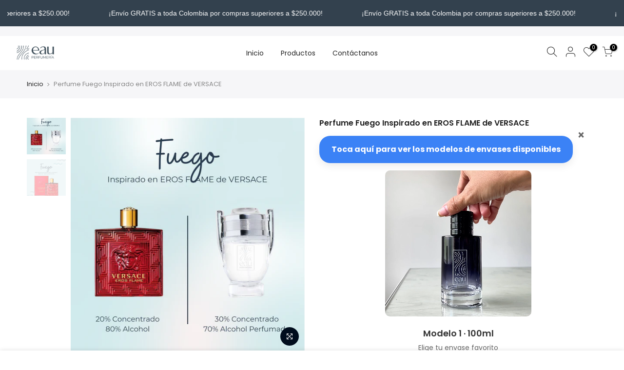

--- FILE ---
content_type: text/html; charset=utf-8
request_url: https://perfumeriaeau.com.co/products/perfume-fuego-inspirado-en-eros-flame-de-versace
body_size: 30579
content:
<!doctype html>
<html class="no-js" lang="es">
<head>
 
<meta charset="utf-8">
  <meta name="viewport" content="width=device-width, initial-scale=1, shrink-to-fit=no, user-scalable=no">
  <meta name="theme-color" content="#56cfe1">
  <meta name="format-detection" content="telephone=no">
  <link rel="canonical" href="https://perfumeriaeau.com.co/products/perfume-fuego-inspirado-en-eros-flame-de-versace"><link rel="prefetch" as="document" href="https://perfumeriaeau.com.co">
  <link rel="dns-prefetch" href="https://cdn.shopify.com" crossorigin>
  <link rel="dns-prefetch" href="https://fonts.shopifycdn.com" crossorigin>
  <link rel="dns-prefetch" href="https://fonts.googleapis.com" crossorigin>
  <link rel="preconnect" href="https://cdn.shopify.com" crossorigin>
  <link rel="preconnect" href="https://fonts.shopify.com" crossorigin>
  <link rel="preconnect" href="https://fonts.googleapis.com" crossorigin>
  <link rel="preconnect" href="https://monorail-edge.shopifysvc.com">
  <link rel="preload" as="style" href="//perfumeriaeau.com.co/cdn/shop/t/39/assets/pre_theme.min.css?v=68164719075418837191766788184">
  <link rel="preload" as="style" href="//perfumeriaeau.com.co/cdn/shop/t/39/assets/theme.css?enable_css_minification=1&v=128773245941380757691766788223"><title>Perfume Fuego Inspirado en EROS FLAME de VERSACE &ndash; PerfumeriaEau</title><meta name="description" content="Cítrico, vainilla, aromático. Destinado a un hombre fuerte, consistente, apasionado y profundamente conectado con sus emociones. Es un flechazo directo al corazón. Fría y cálida, dulce y espaciada, luces y sombra. La dualidad perfecta. por eso sus notas olfativas te elevan para darte momentos cruciales de un amor profu"><!-- social-meta-tags.liquid --><meta name="keywords" content="Perfume Fuego Inspirado en EROS FLAME de VERSACE,PerfumeriaEau,perfumeriaeau.com.co"/><meta name="author" content="The4"><meta property="og:site_name" content="PerfumeriaEau">
<meta property="og:url" content="https://perfumeriaeau.com.co/products/perfume-fuego-inspirado-en-eros-flame-de-versace">
<meta property="og:title" content="Perfume Fuego Inspirado en EROS FLAME de VERSACE">
<meta property="og:type" content="og:product">
<meta property="og:description" content="Cítrico, vainilla, aromático. Destinado a un hombre fuerte, consistente, apasionado y profundamente conectado con sus emociones. Es un flechazo directo al corazón. Fría y cálida, dulce y espaciada, luces y sombra. La dualidad perfecta. por eso sus notas olfativas te elevan para darte momentos cruciales de un amor profu"><meta property="product:price:amount" content="105.000">
  <meta property="product:price:amount" content="COP"><meta property="og:image" content="http://perfumeriaeau.com.co/cdn/shop/files/Fuego_1200x1200.png?v=1752691289"><meta property="og:image" content="http://perfumeriaeau.com.co/cdn/shop/products/fuego_1200x1200.png?v=1752691289"><meta property="og:image:secure_url" content="https://perfumeriaeau.com.co/cdn/shop/files/Fuego_1200x1200.png?v=1752691289"><meta property="og:image:secure_url" content="https://perfumeriaeau.com.co/cdn/shop/products/fuego_1200x1200.png?v=1752691289"><meta name="twitter:site" content="@#"><meta name="twitter:card" content="summary_large_image">
<meta name="twitter:title" content="Perfume Fuego Inspirado en EROS FLAME de VERSACE">
<meta name="twitter:description" content="Cítrico, vainilla, aromático. Destinado a un hombre fuerte, consistente, apasionado y profundamente conectado con sus emociones. Es un flechazo directo al corazón. Fría y cálida, dulce y espaciada, luces y sombra. La dualidad perfecta. por eso sus notas olfativas te elevan para darte momentos cruciales de un amor profu">
<script>
var T4stt_str = { 
  "PleaseChoosePrOptions":"Seleccione algunas opciones de producto antes de agregar este producto a su carrito.", 
  "will_not_ship":"Se enviarán después de \u003cspan class=\"jsnt\"\u003e{{date}}\u003c\/span\u003e",
  "will_stock_after":"Estarán disponibles a partir de \u003cspan class=\"jsnt\"\u003e{{date}}\u003c\/span\u003e",
  "added_to_cart": "El producto se agregado al carrito de compras.",
  "view_cart": "Ver carrito de compras",
  "continue_shopping": "Continúa comprando",
  "save_js":"-[sale]%","bannerCountdown":"%D días %H:%M:%S",
  "prItemCountdown":"%D Días %H:%M:%S",
  "countdown_days":"días",
  "countdown_hours":"hr",
  "countdown_mins":"min",
  "countdown_sec":"seg",
  "multiple_rates": "Encontamos [number_of_rates] tarifas de envío disponibles para [address], comenzando en [rate].\n",
  "one_rate": "Encontramos una tarifa de envío para [address].",
  "no_rates": "Discúlpanos, no enviamos a esa ubicación.",
  "rate_value": "[rate_title] en [rate]",
  "agree_checkout": "Debes aceptar los términos de condiciones para hacer checkout.",
  "added_text_cp":"Comparar productos"
};
</script><link href="//perfumeriaeau.com.co/cdn/shop/t/39/assets/pre_theme.min.css?v=68164719075418837191766788184" rel="stylesheet" type="text/css" media="all" /><link rel="preload" as="script" href="//perfumeriaeau.com.co/cdn/shop/t/39/assets/lazysizes.min.js?v=161060838712171474501766788184">
<link rel="preload" as="script" href="//perfumeriaeau.com.co/cdn/shop/t/39/assets/nt_vendor.min.js?v=63039283586479772611766788184">
<script>document.documentElement.className = document.documentElement.className.replace('no-js', 'yes-js');const t_name = "product",designMode = false,t_cartCount = 0,ThemeNameT4='kalles',ThemeNameT42='ThemeIdT4Kalles',themeIDt4 = 184849105210,ck_hostname = 'kalles-niche-none',ThemeIdT4 = null,SopEmlT4="perfumeriaeau.paginaweb@gmail.com",ThemePuT4 = '#purchase_codet4j',t_shop_currency = "COP", t_moneyFormat = "${{amount_no_decimals_with_comma_separator}}", t_cart_url = "\/cart",t_cartadd_url = "\/cart\/add",t_cartchange_url = "\/cart\/change", pr_re_url = "\/recommendations\/products"; try {var T4AgentNT = (navigator.userAgent.indexOf('Chrome-Lighthouse') == -1)}catch(err){var T4AgentNT = true} function onloadt4relcss(_this) {_this.onload=null;if(T4AgentNT){_this.rel='stylesheet'}} if (performance.navigation.type === 2) {location.reload(true);}</script>
<link rel="preload" href="//perfumeriaeau.com.co/cdn/shop/t/39/assets/style.min.css?v=46106388958343090321766788185" as="style" onload="onloadt4relcss(this)"><link href="//perfumeriaeau.com.co/cdn/shop/t/39/assets/theme.css?enable_css_minification=1&amp;v=128773245941380757691766788223" rel="stylesheet" type="text/css" media="all" /><link rel="preload" href="https://fonts.googleapis.com/css?family=Poppins:300,300i,400,400i,500,500i,600,600i,700,700i,800,800i|Libre+Baskerville:300,300i,400,400i,500,500i&display=swap" as="style" onload="onloadt4relcss(this)"><link id="sett_clt4" rel="preload" href="//perfumeriaeau.com.co/cdn/shop/t/39/assets/sett_cl.css?enable_css_minification=1&v=123392124309832141641766788184" as="style" onload="onloadt4relcss(this)"><link rel="preload" href="//perfumeriaeau.com.co/cdn/shop/t/39/assets/line-awesome.min.css?v=36930450349382045261766788184" as="style" onload="onloadt4relcss(this)">
<script id="js_lzt4" src="//perfumeriaeau.com.co/cdn/shop/t/39/assets/lazysizes.min.js?v=161060838712171474501766788184" defer="defer"></script>
<script src="//perfumeriaeau.com.co/cdn/shop/t/39/assets/nt_vendor.min.js?v=63039283586479772611766788184" defer="defer" id="js_ntt4"
  data-theme='//perfumeriaeau.com.co/cdn/shop/t/39/assets/nt_theme.min.js?v=274969769301427841766788184'
  data-stt='//perfumeriaeau.com.co/cdn/shop/t/39/assets/nt_settings.js?enable_js_minification=1&v=167596703501837410881766788223'
  data-cat='//perfumeriaeau.com.co/cdn/shop/t/39/assets/cat.min.js?v=127587861294853681671766788183' 
  data-sw='//perfumeriaeau.com.co/cdn/shop/t/39/assets/swatch.min.js?v=45585328045766690311766788185'
  data-prjs='//perfumeriaeau.com.co/cdn/shop/t/39/assets/produc.min.js?v=66856717831304081821766788184' 
  data-mail='//perfumeriaeau.com.co/cdn/shop/t/39/assets/platform_mail.min.js?v=120104920183136925081766788184'
  data-my='//perfumeriaeau.com.co/cdn/shop/t/39/assets/my.js?v=111603181540343972631766788184' data-cusp='//perfumeriaeau.com.co/cdn/shop/t/39/assets/my.js?v=111603181540343972631766788184' data-cur='//perfumeriaeau.com.co/cdn/shop/t/39/assets/my.js?v=111603181540343972631766788184' data-mdl='//perfumeriaeau.com.co/cdn/shop/t/39/assets/module.min.js?v=72712877271928395091766788184'
  data-map='//perfumeriaeau.com.co/cdn/shop/t/39/assets/maplace.min.js?v=123640464312137447171766788184'
  data-time='//perfumeriaeau.com.co/cdn/shop/t/39/assets/spacetime.min.js?v=5392'
  data-ins='//perfumeriaeau.com.co/cdn/shop/t/39/assets/nt_instagram.min.js?v=132847357865388594491766788184'
  data-user='//perfumeriaeau.com.co/cdn/shop/t/39/assets/interactable.min.js?v=102965680333318563161766788184'
  data-add='//perfumeriaeau.com.co/cdn/shop/t/39/assets/my.js?v=111603181540343972631766788184'
  data-klaviyo='//www.klaviyo.com/media/js/public/klaviyo_subscribe.js'
  data-font='iconKalles , fakalles , Pe-icon-7-stroke , Font Awesome 5 Free:n9'
  data-fm='Poppins'
  data-spcmn='//perfumeriaeau.com.co/cdn/shopifycloud/storefront/assets/themes_support/shopify_common-5f594365.js'
  data-cust='//perfumeriaeau.com.co/cdn/shop/t/39/assets/customerclnt.min.js?v=71352788738707286341766788183'
  data-cusjs='none'
  data-desadm='//perfumeriaeau.com.co/cdn/shop/t/39/assets/des_adm.min.js?v=176073690257521946711766788183'
  data-otherryv='//perfumeriaeau.com.co/cdn/shop/t/39/assets/reviewOther.js?enable_js_minification=1&v=72029929378534401331766788184'></script><script>window.performance && window.performance.mark && window.performance.mark('shopify.content_for_header.start');</script><meta name="facebook-domain-verification" content="0hvpu1vct9ze395thkbswc40gm3c6y">
<meta id="shopify-digital-wallet" name="shopify-digital-wallet" content="/70798278970/digital_wallets/dialog">
<link rel="alternate" type="application/json+oembed" href="https://perfumeriaeau.com.co/products/perfume-fuego-inspirado-en-eros-flame-de-versace.oembed">
<script async="async" src="/checkouts/internal/preloads.js?locale=es-CO"></script>
<script id="shopify-features" type="application/json">{"accessToken":"debcff34c3767af53ff3222d2e138a83","betas":["rich-media-storefront-analytics"],"domain":"perfumeriaeau.com.co","predictiveSearch":true,"shopId":70798278970,"locale":"es"}</script>
<script>var Shopify = Shopify || {};
Shopify.shop = "perfumeriaeauco.myshopify.com";
Shopify.locale = "es";
Shopify.currency = {"active":"COP","rate":"1.0"};
Shopify.country = "CO";
Shopify.theme = {"name":"theme-export-perfumeriaeau-com-co-backoup-nuev","id":184849105210,"schema_name":"Kalles","schema_version":"2.5.0","theme_store_id":null,"role":"main"};
Shopify.theme.handle = "null";
Shopify.theme.style = {"id":null,"handle":null};
Shopify.cdnHost = "perfumeriaeau.com.co/cdn";
Shopify.routes = Shopify.routes || {};
Shopify.routes.root = "/";</script>
<script type="module">!function(o){(o.Shopify=o.Shopify||{}).modules=!0}(window);</script>
<script>!function(o){function n(){var o=[];function n(){o.push(Array.prototype.slice.apply(arguments))}return n.q=o,n}var t=o.Shopify=o.Shopify||{};t.loadFeatures=n(),t.autoloadFeatures=n()}(window);</script>
<script id="shop-js-analytics" type="application/json">{"pageType":"product"}</script>
<script defer="defer" async type="module" src="//perfumeriaeau.com.co/cdn/shopifycloud/shop-js/modules/v2/client.init-shop-cart-sync_2Gr3Q33f.es.esm.js"></script>
<script defer="defer" async type="module" src="//perfumeriaeau.com.co/cdn/shopifycloud/shop-js/modules/v2/chunk.common_noJfOIa7.esm.js"></script>
<script defer="defer" async type="module" src="//perfumeriaeau.com.co/cdn/shopifycloud/shop-js/modules/v2/chunk.modal_Deo2FJQo.esm.js"></script>
<script type="module">
  await import("//perfumeriaeau.com.co/cdn/shopifycloud/shop-js/modules/v2/client.init-shop-cart-sync_2Gr3Q33f.es.esm.js");
await import("//perfumeriaeau.com.co/cdn/shopifycloud/shop-js/modules/v2/chunk.common_noJfOIa7.esm.js");
await import("//perfumeriaeau.com.co/cdn/shopifycloud/shop-js/modules/v2/chunk.modal_Deo2FJQo.esm.js");

  window.Shopify.SignInWithShop?.initShopCartSync?.({"fedCMEnabled":true,"windoidEnabled":true});

</script>
<script>(function() {
  var isLoaded = false;
  function asyncLoad() {
    if (isLoaded) return;
    isLoaded = true;
    var urls = ["https:\/\/cdn.recovermycart.com\/scripts\/keepcart\/CartJS.min.js?shop=perfumeriaeauco.myshopify.com\u0026shop=perfumeriaeauco.myshopify.com","https:\/\/wishlisthero-assets.revampco.com\/store-front\/bundle2.js?shop=perfumeriaeauco.myshopify.com","https:\/\/dev.younet.network\/scriptTag\/infinite-option.js?shop=perfumeriaeauco.myshopify.com","https:\/\/dev.younet.network\/scriptTag\/infinite-option-price.js?shop_id=68207\u0026shop=perfumeriaeauco.myshopify.com","https:\/\/admin.revenuehunt.com\/embed.js?shop=perfumeriaeauco.myshopify.com","https:\/\/api.fastbundle.co\/scripts\/src.js?shop=perfumeriaeauco.myshopify.com","https:\/\/api.fastbundle.co\/scripts\/script_tag.js?shop=perfumeriaeauco.myshopify.com"];
    for (var i = 0; i < urls.length; i++) {
      var s = document.createElement('script');
      s.type = 'text/javascript';
      s.async = true;
      s.src = urls[i];
      var x = document.getElementsByTagName('script')[0];
      x.parentNode.insertBefore(s, x);
    }
  };
  if(window.attachEvent) {
    window.attachEvent('onload', asyncLoad);
  } else {
    window.addEventListener('load', asyncLoad, false);
  }
})();</script>
<script id="__st">var __st={"a":70798278970,"offset":-18000,"reqid":"10ba882f-72ac-43a1-8e5c-371831dd37e3-1769142956","pageurl":"perfumeriaeau.com.co\/products\/perfume-fuego-inspirado-en-eros-flame-de-versace","u":"d1bd681fea20","p":"product","rtyp":"product","rid":8143747481914};</script>
<script>window.ShopifyPaypalV4VisibilityTracking = true;</script>
<script id="captcha-bootstrap">!function(){'use strict';const t='contact',e='account',n='new_comment',o=[[t,t],['blogs',n],['comments',n],[t,'customer']],c=[[e,'customer_login'],[e,'guest_login'],[e,'recover_customer_password'],[e,'create_customer']],r=t=>t.map((([t,e])=>`form[action*='/${t}']:not([data-nocaptcha='true']) input[name='form_type'][value='${e}']`)).join(','),a=t=>()=>t?[...document.querySelectorAll(t)].map((t=>t.form)):[];function s(){const t=[...o],e=r(t);return a(e)}const i='password',u='form_key',d=['recaptcha-v3-token','g-recaptcha-response','h-captcha-response',i],f=()=>{try{return window.sessionStorage}catch{return}},m='__shopify_v',_=t=>t.elements[u];function p(t,e,n=!1){try{const o=window.sessionStorage,c=JSON.parse(o.getItem(e)),{data:r}=function(t){const{data:e,action:n}=t;return t[m]||n?{data:e,action:n}:{data:t,action:n}}(c);for(const[e,n]of Object.entries(r))t.elements[e]&&(t.elements[e].value=n);n&&o.removeItem(e)}catch(o){console.error('form repopulation failed',{error:o})}}const l='form_type',E='cptcha';function T(t){t.dataset[E]=!0}const w=window,h=w.document,L='Shopify',v='ce_forms',y='captcha';let A=!1;((t,e)=>{const n=(g='f06e6c50-85a8-45c8-87d0-21a2b65856fe',I='https://cdn.shopify.com/shopifycloud/storefront-forms-hcaptcha/ce_storefront_forms_captcha_hcaptcha.v1.5.2.iife.js',D={infoText:'Protegido por hCaptcha',privacyText:'Privacidad',termsText:'Términos'},(t,e,n)=>{const o=w[L][v],c=o.bindForm;if(c)return c(t,g,e,D).then(n);var r;o.q.push([[t,g,e,D],n]),r=I,A||(h.body.append(Object.assign(h.createElement('script'),{id:'captcha-provider',async:!0,src:r})),A=!0)});var g,I,D;w[L]=w[L]||{},w[L][v]=w[L][v]||{},w[L][v].q=[],w[L][y]=w[L][y]||{},w[L][y].protect=function(t,e){n(t,void 0,e),T(t)},Object.freeze(w[L][y]),function(t,e,n,w,h,L){const[v,y,A,g]=function(t,e,n){const i=e?o:[],u=t?c:[],d=[...i,...u],f=r(d),m=r(i),_=r(d.filter((([t,e])=>n.includes(e))));return[a(f),a(m),a(_),s()]}(w,h,L),I=t=>{const e=t.target;return e instanceof HTMLFormElement?e:e&&e.form},D=t=>v().includes(t);t.addEventListener('submit',(t=>{const e=I(t);if(!e)return;const n=D(e)&&!e.dataset.hcaptchaBound&&!e.dataset.recaptchaBound,o=_(e),c=g().includes(e)&&(!o||!o.value);(n||c)&&t.preventDefault(),c&&!n&&(function(t){try{if(!f())return;!function(t){const e=f();if(!e)return;const n=_(t);if(!n)return;const o=n.value;o&&e.removeItem(o)}(t);const e=Array.from(Array(32),(()=>Math.random().toString(36)[2])).join('');!function(t,e){_(t)||t.append(Object.assign(document.createElement('input'),{type:'hidden',name:u})),t.elements[u].value=e}(t,e),function(t,e){const n=f();if(!n)return;const o=[...t.querySelectorAll(`input[type='${i}']`)].map((({name:t})=>t)),c=[...d,...o],r={};for(const[a,s]of new FormData(t).entries())c.includes(a)||(r[a]=s);n.setItem(e,JSON.stringify({[m]:1,action:t.action,data:r}))}(t,e)}catch(e){console.error('failed to persist form',e)}}(e),e.submit())}));const S=(t,e)=>{t&&!t.dataset[E]&&(n(t,e.some((e=>e===t))),T(t))};for(const o of['focusin','change'])t.addEventListener(o,(t=>{const e=I(t);D(e)&&S(e,y())}));const B=e.get('form_key'),M=e.get(l),P=B&&M;t.addEventListener('DOMContentLoaded',(()=>{const t=y();if(P)for(const e of t)e.elements[l].value===M&&p(e,B);[...new Set([...A(),...v().filter((t=>'true'===t.dataset.shopifyCaptcha))])].forEach((e=>S(e,t)))}))}(h,new URLSearchParams(w.location.search),n,t,e,['guest_login'])})(!0,!0)}();</script>
<script integrity="sha256-4kQ18oKyAcykRKYeNunJcIwy7WH5gtpwJnB7kiuLZ1E=" data-source-attribution="shopify.loadfeatures" defer="defer" src="//perfumeriaeau.com.co/cdn/shopifycloud/storefront/assets/storefront/load_feature-a0a9edcb.js" crossorigin="anonymous"></script>
<script data-source-attribution="shopify.dynamic_checkout.dynamic.init">var Shopify=Shopify||{};Shopify.PaymentButton=Shopify.PaymentButton||{isStorefrontPortableWallets:!0,init:function(){window.Shopify.PaymentButton.init=function(){};var t=document.createElement("script");t.src="https://perfumeriaeau.com.co/cdn/shopifycloud/portable-wallets/latest/portable-wallets.es.js",t.type="module",document.head.appendChild(t)}};
</script>
<script data-source-attribution="shopify.dynamic_checkout.buyer_consent">
  function portableWalletsHideBuyerConsent(e){var t=document.getElementById("shopify-buyer-consent"),n=document.getElementById("shopify-subscription-policy-button");t&&n&&(t.classList.add("hidden"),t.setAttribute("aria-hidden","true"),n.removeEventListener("click",e))}function portableWalletsShowBuyerConsent(e){var t=document.getElementById("shopify-buyer-consent"),n=document.getElementById("shopify-subscription-policy-button");t&&n&&(t.classList.remove("hidden"),t.removeAttribute("aria-hidden"),n.addEventListener("click",e))}window.Shopify?.PaymentButton&&(window.Shopify.PaymentButton.hideBuyerConsent=portableWalletsHideBuyerConsent,window.Shopify.PaymentButton.showBuyerConsent=portableWalletsShowBuyerConsent);
</script>
<script data-source-attribution="shopify.dynamic_checkout.cart.bootstrap">document.addEventListener("DOMContentLoaded",(function(){function t(){return document.querySelector("shopify-accelerated-checkout-cart, shopify-accelerated-checkout")}if(t())Shopify.PaymentButton.init();else{new MutationObserver((function(e,n){t()&&(Shopify.PaymentButton.init(),n.disconnect())})).observe(document.body,{childList:!0,subtree:!0})}}));
</script>

<script>window.performance && window.performance.mark && window.performance.mark('shopify.content_for_header.end');</script>
<!--Gem_Page_Header_Script-->
    


<!--End_Gem_Page_Header_Script-->
<!-- BEGIN app block: shopify://apps/gempages-builder/blocks/embed-gp-script-head/20b379d4-1b20-474c-a6ca-665c331919f3 -->














<!-- END app block --><link href="https://monorail-edge.shopifysvc.com" rel="dns-prefetch">
<script>(function(){if ("sendBeacon" in navigator && "performance" in window) {try {var session_token_from_headers = performance.getEntriesByType('navigation')[0].serverTiming.find(x => x.name == '_s').description;} catch {var session_token_from_headers = undefined;}var session_cookie_matches = document.cookie.match(/_shopify_s=([^;]*)/);var session_token_from_cookie = session_cookie_matches && session_cookie_matches.length === 2 ? session_cookie_matches[1] : "";var session_token = session_token_from_headers || session_token_from_cookie || "";function handle_abandonment_event(e) {var entries = performance.getEntries().filter(function(entry) {return /monorail-edge.shopifysvc.com/.test(entry.name);});if (!window.abandonment_tracked && entries.length === 0) {window.abandonment_tracked = true;var currentMs = Date.now();var navigation_start = performance.timing.navigationStart;var payload = {shop_id: 70798278970,url: window.location.href,navigation_start,duration: currentMs - navigation_start,session_token,page_type: "product"};window.navigator.sendBeacon("https://monorail-edge.shopifysvc.com/v1/produce", JSON.stringify({schema_id: "online_store_buyer_site_abandonment/1.1",payload: payload,metadata: {event_created_at_ms: currentMs,event_sent_at_ms: currentMs}}));}}window.addEventListener('pagehide', handle_abandonment_event);}}());</script>
<script id="web-pixels-manager-setup">(function e(e,d,r,n,o){if(void 0===o&&(o={}),!Boolean(null===(a=null===(i=window.Shopify)||void 0===i?void 0:i.analytics)||void 0===a?void 0:a.replayQueue)){var i,a;window.Shopify=window.Shopify||{};var t=window.Shopify;t.analytics=t.analytics||{};var s=t.analytics;s.replayQueue=[],s.publish=function(e,d,r){return s.replayQueue.push([e,d,r]),!0};try{self.performance.mark("wpm:start")}catch(e){}var l=function(){var e={modern:/Edge?\/(1{2}[4-9]|1[2-9]\d|[2-9]\d{2}|\d{4,})\.\d+(\.\d+|)|Firefox\/(1{2}[4-9]|1[2-9]\d|[2-9]\d{2}|\d{4,})\.\d+(\.\d+|)|Chrom(ium|e)\/(9{2}|\d{3,})\.\d+(\.\d+|)|(Maci|X1{2}).+ Version\/(15\.\d+|(1[6-9]|[2-9]\d|\d{3,})\.\d+)([,.]\d+|)( \(\w+\)|)( Mobile\/\w+|) Safari\/|Chrome.+OPR\/(9{2}|\d{3,})\.\d+\.\d+|(CPU[ +]OS|iPhone[ +]OS|CPU[ +]iPhone|CPU IPhone OS|CPU iPad OS)[ +]+(15[._]\d+|(1[6-9]|[2-9]\d|\d{3,})[._]\d+)([._]\d+|)|Android:?[ /-](13[3-9]|1[4-9]\d|[2-9]\d{2}|\d{4,})(\.\d+|)(\.\d+|)|Android.+Firefox\/(13[5-9]|1[4-9]\d|[2-9]\d{2}|\d{4,})\.\d+(\.\d+|)|Android.+Chrom(ium|e)\/(13[3-9]|1[4-9]\d|[2-9]\d{2}|\d{4,})\.\d+(\.\d+|)|SamsungBrowser\/([2-9]\d|\d{3,})\.\d+/,legacy:/Edge?\/(1[6-9]|[2-9]\d|\d{3,})\.\d+(\.\d+|)|Firefox\/(5[4-9]|[6-9]\d|\d{3,})\.\d+(\.\d+|)|Chrom(ium|e)\/(5[1-9]|[6-9]\d|\d{3,})\.\d+(\.\d+|)([\d.]+$|.*Safari\/(?![\d.]+ Edge\/[\d.]+$))|(Maci|X1{2}).+ Version\/(10\.\d+|(1[1-9]|[2-9]\d|\d{3,})\.\d+)([,.]\d+|)( \(\w+\)|)( Mobile\/\w+|) Safari\/|Chrome.+OPR\/(3[89]|[4-9]\d|\d{3,})\.\d+\.\d+|(CPU[ +]OS|iPhone[ +]OS|CPU[ +]iPhone|CPU IPhone OS|CPU iPad OS)[ +]+(10[._]\d+|(1[1-9]|[2-9]\d|\d{3,})[._]\d+)([._]\d+|)|Android:?[ /-](13[3-9]|1[4-9]\d|[2-9]\d{2}|\d{4,})(\.\d+|)(\.\d+|)|Mobile Safari.+OPR\/([89]\d|\d{3,})\.\d+\.\d+|Android.+Firefox\/(13[5-9]|1[4-9]\d|[2-9]\d{2}|\d{4,})\.\d+(\.\d+|)|Android.+Chrom(ium|e)\/(13[3-9]|1[4-9]\d|[2-9]\d{2}|\d{4,})\.\d+(\.\d+|)|Android.+(UC? ?Browser|UCWEB|U3)[ /]?(15\.([5-9]|\d{2,})|(1[6-9]|[2-9]\d|\d{3,})\.\d+)\.\d+|SamsungBrowser\/(5\.\d+|([6-9]|\d{2,})\.\d+)|Android.+MQ{2}Browser\/(14(\.(9|\d{2,})|)|(1[5-9]|[2-9]\d|\d{3,})(\.\d+|))(\.\d+|)|K[Aa][Ii]OS\/(3\.\d+|([4-9]|\d{2,})\.\d+)(\.\d+|)/},d=e.modern,r=e.legacy,n=navigator.userAgent;return n.match(d)?"modern":n.match(r)?"legacy":"unknown"}(),u="modern"===l?"modern":"legacy",c=(null!=n?n:{modern:"",legacy:""})[u],f=function(e){return[e.baseUrl,"/wpm","/b",e.hashVersion,"modern"===e.buildTarget?"m":"l",".js"].join("")}({baseUrl:d,hashVersion:r,buildTarget:u}),m=function(e){var d=e.version,r=e.bundleTarget,n=e.surface,o=e.pageUrl,i=e.monorailEndpoint;return{emit:function(e){var a=e.status,t=e.errorMsg,s=(new Date).getTime(),l=JSON.stringify({metadata:{event_sent_at_ms:s},events:[{schema_id:"web_pixels_manager_load/3.1",payload:{version:d,bundle_target:r,page_url:o,status:a,surface:n,error_msg:t},metadata:{event_created_at_ms:s}}]});if(!i)return console&&console.warn&&console.warn("[Web Pixels Manager] No Monorail endpoint provided, skipping logging."),!1;try{return self.navigator.sendBeacon.bind(self.navigator)(i,l)}catch(e){}var u=new XMLHttpRequest;try{return u.open("POST",i,!0),u.setRequestHeader("Content-Type","text/plain"),u.send(l),!0}catch(e){return console&&console.warn&&console.warn("[Web Pixels Manager] Got an unhandled error while logging to Monorail."),!1}}}}({version:r,bundleTarget:l,surface:e.surface,pageUrl:self.location.href,monorailEndpoint:e.monorailEndpoint});try{o.browserTarget=l,function(e){var d=e.src,r=e.async,n=void 0===r||r,o=e.onload,i=e.onerror,a=e.sri,t=e.scriptDataAttributes,s=void 0===t?{}:t,l=document.createElement("script"),u=document.querySelector("head"),c=document.querySelector("body");if(l.async=n,l.src=d,a&&(l.integrity=a,l.crossOrigin="anonymous"),s)for(var f in s)if(Object.prototype.hasOwnProperty.call(s,f))try{l.dataset[f]=s[f]}catch(e){}if(o&&l.addEventListener("load",o),i&&l.addEventListener("error",i),u)u.appendChild(l);else{if(!c)throw new Error("Did not find a head or body element to append the script");c.appendChild(l)}}({src:f,async:!0,onload:function(){if(!function(){var e,d;return Boolean(null===(d=null===(e=window.Shopify)||void 0===e?void 0:e.analytics)||void 0===d?void 0:d.initialized)}()){var d=window.webPixelsManager.init(e)||void 0;if(d){var r=window.Shopify.analytics;r.replayQueue.forEach((function(e){var r=e[0],n=e[1],o=e[2];d.publishCustomEvent(r,n,o)})),r.replayQueue=[],r.publish=d.publishCustomEvent,r.visitor=d.visitor,r.initialized=!0}}},onerror:function(){return m.emit({status:"failed",errorMsg:"".concat(f," has failed to load")})},sri:function(e){var d=/^sha384-[A-Za-z0-9+/=]+$/;return"string"==typeof e&&d.test(e)}(c)?c:"",scriptDataAttributes:o}),m.emit({status:"loading"})}catch(e){m.emit({status:"failed",errorMsg:(null==e?void 0:e.message)||"Unknown error"})}}})({shopId: 70798278970,storefrontBaseUrl: "https://perfumeriaeau.com.co",extensionsBaseUrl: "https://extensions.shopifycdn.com/cdn/shopifycloud/web-pixels-manager",monorailEndpoint: "https://monorail-edge.shopifysvc.com/unstable/produce_batch",surface: "storefront-renderer",enabledBetaFlags: ["2dca8a86"],webPixelsConfigList: [{"id":"2205385018","configuration":"{\"pixelCode\":\"D4P87PJC77UDSKOCCS50\"}","eventPayloadVersion":"v1","runtimeContext":"STRICT","scriptVersion":"22e92c2ad45662f435e4801458fb78cc","type":"APP","apiClientId":4383523,"privacyPurposes":["ANALYTICS","MARKETING","SALE_OF_DATA"],"dataSharingAdjustments":{"protectedCustomerApprovalScopes":["read_customer_address","read_customer_email","read_customer_name","read_customer_personal_data","read_customer_phone"]}},{"id":"1641316666","configuration":"{\"shopUrl\":\"perfumeriaeauco.myshopify.com\"}","eventPayloadVersion":"v1","runtimeContext":"STRICT","scriptVersion":"c581e5437ee132f6ac1ad175a6693233","type":"APP","apiClientId":109149454337,"privacyPurposes":["ANALYTICS","MARKETING","SALE_OF_DATA"],"dataSharingAdjustments":{"protectedCustomerApprovalScopes":["read_customer_personal_data"]}},{"id":"361660730","configuration":"{\"pixel_id\":\"754392399373334\",\"pixel_type\":\"facebook_pixel\",\"metaapp_system_user_token\":\"-\"}","eventPayloadVersion":"v1","runtimeContext":"OPEN","scriptVersion":"ca16bc87fe92b6042fbaa3acc2fbdaa6","type":"APP","apiClientId":2329312,"privacyPurposes":["ANALYTICS","MARKETING","SALE_OF_DATA"],"dataSharingAdjustments":{"protectedCustomerApprovalScopes":["read_customer_address","read_customer_email","read_customer_name","read_customer_personal_data","read_customer_phone"]}},{"id":"shopify-app-pixel","configuration":"{}","eventPayloadVersion":"v1","runtimeContext":"STRICT","scriptVersion":"0450","apiClientId":"shopify-pixel","type":"APP","privacyPurposes":["ANALYTICS","MARKETING"]},{"id":"shopify-custom-pixel","eventPayloadVersion":"v1","runtimeContext":"LAX","scriptVersion":"0450","apiClientId":"shopify-pixel","type":"CUSTOM","privacyPurposes":["ANALYTICS","MARKETING"]}],isMerchantRequest: false,initData: {"shop":{"name":"PerfumeriaEau","paymentSettings":{"currencyCode":"COP"},"myshopifyDomain":"perfumeriaeauco.myshopify.com","countryCode":"CO","storefrontUrl":"https:\/\/perfumeriaeau.com.co"},"customer":null,"cart":null,"checkout":null,"productVariants":[{"price":{"amount":105000.0,"currencyCode":"COP"},"product":{"title":"Perfume Fuego Inspirado en EROS FLAME de VERSACE","vendor":"PerfumeriaEau","id":"8143747481914","untranslatedTitle":"Perfume Fuego Inspirado en EROS FLAME de VERSACE","url":"\/products\/perfume-fuego-inspirado-en-eros-flame-de-versace","type":"Perfume masculino"},"id":"52615601553722","image":{"src":"\/\/perfumeriaeau.com.co\/cdn\/shop\/files\/Fuego.png?v=1752691289"},"sku":null,"title":"100ml \/ Modelo 1 \/ Super concentrado y con feromonas","untranslatedTitle":"100ml \/ Modelo 1 \/ Super concentrado y con feromonas"},{"price":{"amount":95000.0,"currencyCode":"COP"},"product":{"title":"Perfume Fuego Inspirado en EROS FLAME de VERSACE","vendor":"PerfumeriaEau","id":"8143747481914","untranslatedTitle":"Perfume Fuego Inspirado en EROS FLAME de VERSACE","url":"\/products\/perfume-fuego-inspirado-en-eros-flame-de-versace","type":"Perfume masculino"},"id":"52615601586490","image":{"src":"\/\/perfumeriaeau.com.co\/cdn\/shop\/files\/Fuego.png?v=1752691289"},"sku":null,"title":"100ml \/ Modelo 1 \/ Concentrado recomendado y con feromonas","untranslatedTitle":"100ml \/ Modelo 1 \/ Concentrado recomendado y con feromonas"},{"price":{"amount":105000.0,"currencyCode":"COP"},"product":{"title":"Perfume Fuego Inspirado en EROS FLAME de VERSACE","vendor":"PerfumeriaEau","id":"8143747481914","untranslatedTitle":"Perfume Fuego Inspirado en EROS FLAME de VERSACE","url":"\/products\/perfume-fuego-inspirado-en-eros-flame-de-versace","type":"Perfume masculino"},"id":"52615601619258","image":{"src":"\/\/perfumeriaeau.com.co\/cdn\/shop\/files\/Fuego.png?v=1752691289"},"sku":null,"title":"100ml \/ Modelo 2 \/ Super concentrado y con feromonas","untranslatedTitle":"100ml \/ Modelo 2 \/ Super concentrado y con feromonas"},{"price":{"amount":95000.0,"currencyCode":"COP"},"product":{"title":"Perfume Fuego Inspirado en EROS FLAME de VERSACE","vendor":"PerfumeriaEau","id":"8143747481914","untranslatedTitle":"Perfume Fuego Inspirado en EROS FLAME de VERSACE","url":"\/products\/perfume-fuego-inspirado-en-eros-flame-de-versace","type":"Perfume masculino"},"id":"52615601652026","image":{"src":"\/\/perfumeriaeau.com.co\/cdn\/shop\/files\/Fuego.png?v=1752691289"},"sku":null,"title":"100ml \/ Modelo 2 \/ Concentrado recomendado y con feromonas","untranslatedTitle":"100ml \/ Modelo 2 \/ Concentrado recomendado y con feromonas"},{"price":{"amount":105000.0,"currencyCode":"COP"},"product":{"title":"Perfume Fuego Inspirado en EROS FLAME de VERSACE","vendor":"PerfumeriaEau","id":"8143747481914","untranslatedTitle":"Perfume Fuego Inspirado en EROS FLAME de VERSACE","url":"\/products\/perfume-fuego-inspirado-en-eros-flame-de-versace","type":"Perfume masculino"},"id":"52615601684794","image":{"src":"\/\/perfumeriaeau.com.co\/cdn\/shop\/files\/Fuego.png?v=1752691289"},"sku":null,"title":"100ml \/ Modelo 3 \/ Super concentrado y con feromonas","untranslatedTitle":"100ml \/ Modelo 3 \/ Super concentrado y con feromonas"},{"price":{"amount":95000.0,"currencyCode":"COP"},"product":{"title":"Perfume Fuego Inspirado en EROS FLAME de VERSACE","vendor":"PerfumeriaEau","id":"8143747481914","untranslatedTitle":"Perfume Fuego Inspirado en EROS FLAME de VERSACE","url":"\/products\/perfume-fuego-inspirado-en-eros-flame-de-versace","type":"Perfume masculino"},"id":"52615601717562","image":{"src":"\/\/perfumeriaeau.com.co\/cdn\/shop\/files\/Fuego.png?v=1752691289"},"sku":null,"title":"100ml \/ Modelo 3 \/ Concentrado recomendado y con feromonas","untranslatedTitle":"100ml \/ Modelo 3 \/ Concentrado recomendado y con feromonas"},{"price":{"amount":85000.0,"currencyCode":"COP"},"product":{"title":"Perfume Fuego Inspirado en EROS FLAME de VERSACE","vendor":"PerfumeriaEau","id":"8143747481914","untranslatedTitle":"Perfume Fuego Inspirado en EROS FLAME de VERSACE","url":"\/products\/perfume-fuego-inspirado-en-eros-flame-de-versace","type":"Perfume masculino"},"id":"52615601750330","image":{"src":"\/\/perfumeriaeau.com.co\/cdn\/shop\/files\/Fuego.png?v=1752691289"},"sku":null,"title":"80ml \/ Modelo 1 \/ Super concentrado y con feromonas","untranslatedTitle":"80ml \/ Modelo 1 \/ Super concentrado y con feromonas"},{"price":{"amount":75000.0,"currencyCode":"COP"},"product":{"title":"Perfume Fuego Inspirado en EROS FLAME de VERSACE","vendor":"PerfumeriaEau","id":"8143747481914","untranslatedTitle":"Perfume Fuego Inspirado en EROS FLAME de VERSACE","url":"\/products\/perfume-fuego-inspirado-en-eros-flame-de-versace","type":"Perfume masculino"},"id":"52615601783098","image":{"src":"\/\/perfumeriaeau.com.co\/cdn\/shop\/files\/Fuego.png?v=1752691289"},"sku":null,"title":"80ml \/ Modelo 1 \/ Concentrado recomendado y con feromonas","untranslatedTitle":"80ml \/ Modelo 1 \/ Concentrado recomendado y con feromonas"},{"price":{"amount":85000.0,"currencyCode":"COP"},"product":{"title":"Perfume Fuego Inspirado en EROS FLAME de VERSACE","vendor":"PerfumeriaEau","id":"8143747481914","untranslatedTitle":"Perfume Fuego Inspirado en EROS FLAME de VERSACE","url":"\/products\/perfume-fuego-inspirado-en-eros-flame-de-versace","type":"Perfume masculino"},"id":"52615601815866","image":{"src":"\/\/perfumeriaeau.com.co\/cdn\/shop\/files\/Fuego.png?v=1752691289"},"sku":null,"title":"80ml \/ Modelo 2 \/ Super concentrado y con feromonas","untranslatedTitle":"80ml \/ Modelo 2 \/ Super concentrado y con feromonas"},{"price":{"amount":75000.0,"currencyCode":"COP"},"product":{"title":"Perfume Fuego Inspirado en EROS FLAME de VERSACE","vendor":"PerfumeriaEau","id":"8143747481914","untranslatedTitle":"Perfume Fuego Inspirado en EROS FLAME de VERSACE","url":"\/products\/perfume-fuego-inspirado-en-eros-flame-de-versace","type":"Perfume masculino"},"id":"52615601848634","image":{"src":"\/\/perfumeriaeau.com.co\/cdn\/shop\/files\/Fuego.png?v=1752691289"},"sku":null,"title":"80ml \/ Modelo 2 \/ Concentrado recomendado y con feromonas","untranslatedTitle":"80ml \/ Modelo 2 \/ Concentrado recomendado y con feromonas"},{"price":{"amount":85000.0,"currencyCode":"COP"},"product":{"title":"Perfume Fuego Inspirado en EROS FLAME de VERSACE","vendor":"PerfumeriaEau","id":"8143747481914","untranslatedTitle":"Perfume Fuego Inspirado en EROS FLAME de VERSACE","url":"\/products\/perfume-fuego-inspirado-en-eros-flame-de-versace","type":"Perfume masculino"},"id":"52615601881402","image":{"src":"\/\/perfumeriaeau.com.co\/cdn\/shop\/files\/Fuego.png?v=1752691289"},"sku":null,"title":"80ml \/ Modelo 3 \/ Super concentrado y con feromonas","untranslatedTitle":"80ml \/ Modelo 3 \/ Super concentrado y con feromonas"},{"price":{"amount":75000.0,"currencyCode":"COP"},"product":{"title":"Perfume Fuego Inspirado en EROS FLAME de VERSACE","vendor":"PerfumeriaEau","id":"8143747481914","untranslatedTitle":"Perfume Fuego Inspirado en EROS FLAME de VERSACE","url":"\/products\/perfume-fuego-inspirado-en-eros-flame-de-versace","type":"Perfume masculino"},"id":"52615601914170","image":{"src":"\/\/perfumeriaeau.com.co\/cdn\/shop\/files\/Fuego.png?v=1752691289"},"sku":null,"title":"80ml \/ Modelo 3 \/ Concentrado recomendado y con feromonas","untranslatedTitle":"80ml \/ Modelo 3 \/ Concentrado recomendado y con feromonas"},{"price":{"amount":70000.0,"currencyCode":"COP"},"product":{"title":"Perfume Fuego Inspirado en EROS FLAME de VERSACE","vendor":"PerfumeriaEau","id":"8143747481914","untranslatedTitle":"Perfume Fuego Inspirado en EROS FLAME de VERSACE","url":"\/products\/perfume-fuego-inspirado-en-eros-flame-de-versace","type":"Perfume masculino"},"id":"52615601946938","image":{"src":"\/\/perfumeriaeau.com.co\/cdn\/shop\/files\/Fuego.png?v=1752691289"},"sku":null,"title":"65ml \/ Modelo 1 \/ Super concentrado y con feromonas","untranslatedTitle":"65ml \/ Modelo 1 \/ Super concentrado y con feromonas"},{"price":{"amount":65000.0,"currencyCode":"COP"},"product":{"title":"Perfume Fuego Inspirado en EROS FLAME de VERSACE","vendor":"PerfumeriaEau","id":"8143747481914","untranslatedTitle":"Perfume Fuego Inspirado en EROS FLAME de VERSACE","url":"\/products\/perfume-fuego-inspirado-en-eros-flame-de-versace","type":"Perfume masculino"},"id":"52615601979706","image":{"src":"\/\/perfumeriaeau.com.co\/cdn\/shop\/files\/Fuego.png?v=1752691289"},"sku":null,"title":"65ml \/ Modelo 1 \/ Concentrado recomendado y con feromonas","untranslatedTitle":"65ml \/ Modelo 1 \/ Concentrado recomendado y con feromonas"},{"price":{"amount":70000.0,"currencyCode":"COP"},"product":{"title":"Perfume Fuego Inspirado en EROS FLAME de VERSACE","vendor":"PerfumeriaEau","id":"8143747481914","untranslatedTitle":"Perfume Fuego Inspirado en EROS FLAME de VERSACE","url":"\/products\/perfume-fuego-inspirado-en-eros-flame-de-versace","type":"Perfume masculino"},"id":"52615602012474","image":{"src":"\/\/perfumeriaeau.com.co\/cdn\/shop\/files\/Fuego.png?v=1752691289"},"sku":null,"title":"65ml \/ Modelo 2 \/ Super concentrado y con feromonas","untranslatedTitle":"65ml \/ Modelo 2 \/ Super concentrado y con feromonas"},{"price":{"amount":65000.0,"currencyCode":"COP"},"product":{"title":"Perfume Fuego Inspirado en EROS FLAME de VERSACE","vendor":"PerfumeriaEau","id":"8143747481914","untranslatedTitle":"Perfume Fuego Inspirado en EROS FLAME de VERSACE","url":"\/products\/perfume-fuego-inspirado-en-eros-flame-de-versace","type":"Perfume masculino"},"id":"52615602045242","image":{"src":"\/\/perfumeriaeau.com.co\/cdn\/shop\/files\/Fuego.png?v=1752691289"},"sku":null,"title":"65ml \/ Modelo 2 \/ Concentrado recomendado y con feromonas","untranslatedTitle":"65ml \/ Modelo 2 \/ Concentrado recomendado y con feromonas"},{"price":{"amount":70000.0,"currencyCode":"COP"},"product":{"title":"Perfume Fuego Inspirado en EROS FLAME de VERSACE","vendor":"PerfumeriaEau","id":"8143747481914","untranslatedTitle":"Perfume Fuego Inspirado en EROS FLAME de VERSACE","url":"\/products\/perfume-fuego-inspirado-en-eros-flame-de-versace","type":"Perfume masculino"},"id":"52615602078010","image":{"src":"\/\/perfumeriaeau.com.co\/cdn\/shop\/files\/Fuego.png?v=1752691289"},"sku":null,"title":"65ml \/ Modelo 3 \/ Super concentrado y con feromonas","untranslatedTitle":"65ml \/ Modelo 3 \/ Super concentrado y con feromonas"},{"price":{"amount":65000.0,"currencyCode":"COP"},"product":{"title":"Perfume Fuego Inspirado en EROS FLAME de VERSACE","vendor":"PerfumeriaEau","id":"8143747481914","untranslatedTitle":"Perfume Fuego Inspirado en EROS FLAME de VERSACE","url":"\/products\/perfume-fuego-inspirado-en-eros-flame-de-versace","type":"Perfume masculino"},"id":"52615602110778","image":{"src":"\/\/perfumeriaeau.com.co\/cdn\/shop\/files\/Fuego.png?v=1752691289"},"sku":null,"title":"65ml \/ Modelo 3 \/ Concentrado recomendado y con feromonas","untranslatedTitle":"65ml \/ Modelo 3 \/ Concentrado recomendado y con feromonas"},{"price":{"amount":57000.0,"currencyCode":"COP"},"product":{"title":"Perfume Fuego Inspirado en EROS FLAME de VERSACE","vendor":"PerfumeriaEau","id":"8143747481914","untranslatedTitle":"Perfume Fuego Inspirado en EROS FLAME de VERSACE","url":"\/products\/perfume-fuego-inspirado-en-eros-flame-de-versace","type":"Perfume masculino"},"id":"52615602143546","image":{"src":"\/\/perfumeriaeau.com.co\/cdn\/shop\/files\/Fuego.png?v=1752691289"},"sku":null,"title":"50ml \/ Modelo 1 \/ Super concentrado y con feromonas","untranslatedTitle":"50ml \/ Modelo 1 \/ Super concentrado y con feromonas"},{"price":{"amount":53000.0,"currencyCode":"COP"},"product":{"title":"Perfume Fuego Inspirado en EROS FLAME de VERSACE","vendor":"PerfumeriaEau","id":"8143747481914","untranslatedTitle":"Perfume Fuego Inspirado en EROS FLAME de VERSACE","url":"\/products\/perfume-fuego-inspirado-en-eros-flame-de-versace","type":"Perfume masculino"},"id":"52615602176314","image":{"src":"\/\/perfumeriaeau.com.co\/cdn\/shop\/files\/Fuego.png?v=1752691289"},"sku":null,"title":"50ml \/ Modelo 1 \/ Concentrado recomendado y con feromonas","untranslatedTitle":"50ml \/ Modelo 1 \/ Concentrado recomendado y con feromonas"},{"price":{"amount":57000.0,"currencyCode":"COP"},"product":{"title":"Perfume Fuego Inspirado en EROS FLAME de VERSACE","vendor":"PerfumeriaEau","id":"8143747481914","untranslatedTitle":"Perfume Fuego Inspirado en EROS FLAME de VERSACE","url":"\/products\/perfume-fuego-inspirado-en-eros-flame-de-versace","type":"Perfume masculino"},"id":"52615602209082","image":{"src":"\/\/perfumeriaeau.com.co\/cdn\/shop\/files\/Fuego.png?v=1752691289"},"sku":null,"title":"50ml \/ Modelo 2 \/ Super concentrado y con feromonas","untranslatedTitle":"50ml \/ Modelo 2 \/ Super concentrado y con feromonas"},{"price":{"amount":53000.0,"currencyCode":"COP"},"product":{"title":"Perfume Fuego Inspirado en EROS FLAME de VERSACE","vendor":"PerfumeriaEau","id":"8143747481914","untranslatedTitle":"Perfume Fuego Inspirado en EROS FLAME de VERSACE","url":"\/products\/perfume-fuego-inspirado-en-eros-flame-de-versace","type":"Perfume masculino"},"id":"52615602241850","image":{"src":"\/\/perfumeriaeau.com.co\/cdn\/shop\/files\/Fuego.png?v=1752691289"},"sku":null,"title":"50ml \/ Modelo 2 \/ Concentrado recomendado y con feromonas","untranslatedTitle":"50ml \/ Modelo 2 \/ Concentrado recomendado y con feromonas"},{"price":{"amount":57000.0,"currencyCode":"COP"},"product":{"title":"Perfume Fuego Inspirado en EROS FLAME de VERSACE","vendor":"PerfumeriaEau","id":"8143747481914","untranslatedTitle":"Perfume Fuego Inspirado en EROS FLAME de VERSACE","url":"\/products\/perfume-fuego-inspirado-en-eros-flame-de-versace","type":"Perfume masculino"},"id":"52615602274618","image":{"src":"\/\/perfumeriaeau.com.co\/cdn\/shop\/files\/Fuego.png?v=1752691289"},"sku":null,"title":"50ml \/ Modelo 3 \/ Super concentrado y con feromonas","untranslatedTitle":"50ml \/ Modelo 3 \/ Super concentrado y con feromonas"},{"price":{"amount":53000.0,"currencyCode":"COP"},"product":{"title":"Perfume Fuego Inspirado en EROS FLAME de VERSACE","vendor":"PerfumeriaEau","id":"8143747481914","untranslatedTitle":"Perfume Fuego Inspirado en EROS FLAME de VERSACE","url":"\/products\/perfume-fuego-inspirado-en-eros-flame-de-versace","type":"Perfume masculino"},"id":"52615602307386","image":{"src":"\/\/perfumeriaeau.com.co\/cdn\/shop\/files\/Fuego.png?v=1752691289"},"sku":null,"title":"50ml \/ Modelo 3 \/ Concentrado recomendado y con feromonas","untranslatedTitle":"50ml \/ Modelo 3 \/ Concentrado recomendado y con feromonas"}],"purchasingCompany":null},},"https://perfumeriaeau.com.co/cdn","fcfee988w5aeb613cpc8e4bc33m6693e112",{"modern":"","legacy":""},{"shopId":"70798278970","storefrontBaseUrl":"https:\/\/perfumeriaeau.com.co","extensionBaseUrl":"https:\/\/extensions.shopifycdn.com\/cdn\/shopifycloud\/web-pixels-manager","surface":"storefront-renderer","enabledBetaFlags":"[\"2dca8a86\"]","isMerchantRequest":"false","hashVersion":"fcfee988w5aeb613cpc8e4bc33m6693e112","publish":"custom","events":"[[\"page_viewed\",{}],[\"product_viewed\",{\"productVariant\":{\"price\":{\"amount\":105000.0,\"currencyCode\":\"COP\"},\"product\":{\"title\":\"Perfume Fuego Inspirado en EROS FLAME de VERSACE\",\"vendor\":\"PerfumeriaEau\",\"id\":\"8143747481914\",\"untranslatedTitle\":\"Perfume Fuego Inspirado en EROS FLAME de VERSACE\",\"url\":\"\/products\/perfume-fuego-inspirado-en-eros-flame-de-versace\",\"type\":\"Perfume masculino\"},\"id\":\"52615601553722\",\"image\":{\"src\":\"\/\/perfumeriaeau.com.co\/cdn\/shop\/files\/Fuego.png?v=1752691289\"},\"sku\":null,\"title\":\"100ml \/ Modelo 1 \/ Super concentrado y con feromonas\",\"untranslatedTitle\":\"100ml \/ Modelo 1 \/ Super concentrado y con feromonas\"}}]]"});</script><script>
  window.ShopifyAnalytics = window.ShopifyAnalytics || {};
  window.ShopifyAnalytics.meta = window.ShopifyAnalytics.meta || {};
  window.ShopifyAnalytics.meta.currency = 'COP';
  var meta = {"product":{"id":8143747481914,"gid":"gid:\/\/shopify\/Product\/8143747481914","vendor":"PerfumeriaEau","type":"Perfume masculino","handle":"perfume-fuego-inspirado-en-eros-flame-de-versace","variants":[{"id":52615601553722,"price":10500000,"name":"Perfume Fuego Inspirado en EROS FLAME de VERSACE - 100ml \/ Modelo 1 \/ Super concentrado y con feromonas","public_title":"100ml \/ Modelo 1 \/ Super concentrado y con feromonas","sku":null},{"id":52615601586490,"price":9500000,"name":"Perfume Fuego Inspirado en EROS FLAME de VERSACE - 100ml \/ Modelo 1 \/ Concentrado recomendado y con feromonas","public_title":"100ml \/ Modelo 1 \/ Concentrado recomendado y con feromonas","sku":null},{"id":52615601619258,"price":10500000,"name":"Perfume Fuego Inspirado en EROS FLAME de VERSACE - 100ml \/ Modelo 2 \/ Super concentrado y con feromonas","public_title":"100ml \/ Modelo 2 \/ Super concentrado y con feromonas","sku":null},{"id":52615601652026,"price":9500000,"name":"Perfume Fuego Inspirado en EROS FLAME de VERSACE - 100ml \/ Modelo 2 \/ Concentrado recomendado y con feromonas","public_title":"100ml \/ Modelo 2 \/ Concentrado recomendado y con feromonas","sku":null},{"id":52615601684794,"price":10500000,"name":"Perfume Fuego Inspirado en EROS FLAME de VERSACE - 100ml \/ Modelo 3 \/ Super concentrado y con feromonas","public_title":"100ml \/ Modelo 3 \/ Super concentrado y con feromonas","sku":null},{"id":52615601717562,"price":9500000,"name":"Perfume Fuego Inspirado en EROS FLAME de VERSACE - 100ml \/ Modelo 3 \/ Concentrado recomendado y con feromonas","public_title":"100ml \/ Modelo 3 \/ Concentrado recomendado y con feromonas","sku":null},{"id":52615601750330,"price":8500000,"name":"Perfume Fuego Inspirado en EROS FLAME de VERSACE - 80ml \/ Modelo 1 \/ Super concentrado y con feromonas","public_title":"80ml \/ Modelo 1 \/ Super concentrado y con feromonas","sku":null},{"id":52615601783098,"price":7500000,"name":"Perfume Fuego Inspirado en EROS FLAME de VERSACE - 80ml \/ Modelo 1 \/ Concentrado recomendado y con feromonas","public_title":"80ml \/ Modelo 1 \/ Concentrado recomendado y con feromonas","sku":null},{"id":52615601815866,"price":8500000,"name":"Perfume Fuego Inspirado en EROS FLAME de VERSACE - 80ml \/ Modelo 2 \/ Super concentrado y con feromonas","public_title":"80ml \/ Modelo 2 \/ Super concentrado y con feromonas","sku":null},{"id":52615601848634,"price":7500000,"name":"Perfume Fuego Inspirado en EROS FLAME de VERSACE - 80ml \/ Modelo 2 \/ Concentrado recomendado y con feromonas","public_title":"80ml \/ Modelo 2 \/ Concentrado recomendado y con feromonas","sku":null},{"id":52615601881402,"price":8500000,"name":"Perfume Fuego Inspirado en EROS FLAME de VERSACE - 80ml \/ Modelo 3 \/ Super concentrado y con feromonas","public_title":"80ml \/ Modelo 3 \/ Super concentrado y con feromonas","sku":null},{"id":52615601914170,"price":7500000,"name":"Perfume Fuego Inspirado en EROS FLAME de VERSACE - 80ml \/ Modelo 3 \/ Concentrado recomendado y con feromonas","public_title":"80ml \/ Modelo 3 \/ Concentrado recomendado y con feromonas","sku":null},{"id":52615601946938,"price":7000000,"name":"Perfume Fuego Inspirado en EROS FLAME de VERSACE - 65ml \/ Modelo 1 \/ Super concentrado y con feromonas","public_title":"65ml \/ Modelo 1 \/ Super concentrado y con feromonas","sku":null},{"id":52615601979706,"price":6500000,"name":"Perfume Fuego Inspirado en EROS FLAME de VERSACE - 65ml \/ Modelo 1 \/ Concentrado recomendado y con feromonas","public_title":"65ml \/ Modelo 1 \/ Concentrado recomendado y con feromonas","sku":null},{"id":52615602012474,"price":7000000,"name":"Perfume Fuego Inspirado en EROS FLAME de VERSACE - 65ml \/ Modelo 2 \/ Super concentrado y con feromonas","public_title":"65ml \/ Modelo 2 \/ Super concentrado y con feromonas","sku":null},{"id":52615602045242,"price":6500000,"name":"Perfume Fuego Inspirado en EROS FLAME de VERSACE - 65ml \/ Modelo 2 \/ Concentrado recomendado y con feromonas","public_title":"65ml \/ Modelo 2 \/ Concentrado recomendado y con feromonas","sku":null},{"id":52615602078010,"price":7000000,"name":"Perfume Fuego Inspirado en EROS FLAME de VERSACE - 65ml \/ Modelo 3 \/ Super concentrado y con feromonas","public_title":"65ml \/ Modelo 3 \/ Super concentrado y con feromonas","sku":null},{"id":52615602110778,"price":6500000,"name":"Perfume Fuego Inspirado en EROS FLAME de VERSACE - 65ml \/ Modelo 3 \/ Concentrado recomendado y con feromonas","public_title":"65ml \/ Modelo 3 \/ Concentrado recomendado y con feromonas","sku":null},{"id":52615602143546,"price":5700000,"name":"Perfume Fuego Inspirado en EROS FLAME de VERSACE - 50ml \/ Modelo 1 \/ Super concentrado y con feromonas","public_title":"50ml \/ Modelo 1 \/ Super concentrado y con feromonas","sku":null},{"id":52615602176314,"price":5300000,"name":"Perfume Fuego Inspirado en EROS FLAME de VERSACE - 50ml \/ Modelo 1 \/ Concentrado recomendado y con feromonas","public_title":"50ml \/ Modelo 1 \/ Concentrado recomendado y con feromonas","sku":null},{"id":52615602209082,"price":5700000,"name":"Perfume Fuego Inspirado en EROS FLAME de VERSACE - 50ml \/ Modelo 2 \/ Super concentrado y con feromonas","public_title":"50ml \/ Modelo 2 \/ Super concentrado y con feromonas","sku":null},{"id":52615602241850,"price":5300000,"name":"Perfume Fuego Inspirado en EROS FLAME de VERSACE - 50ml \/ Modelo 2 \/ Concentrado recomendado y con feromonas","public_title":"50ml \/ Modelo 2 \/ Concentrado recomendado y con feromonas","sku":null},{"id":52615602274618,"price":5700000,"name":"Perfume Fuego Inspirado en EROS FLAME de VERSACE - 50ml \/ Modelo 3 \/ Super concentrado y con feromonas","public_title":"50ml \/ Modelo 3 \/ Super concentrado y con feromonas","sku":null},{"id":52615602307386,"price":5300000,"name":"Perfume Fuego Inspirado en EROS FLAME de VERSACE - 50ml \/ Modelo 3 \/ Concentrado recomendado y con feromonas","public_title":"50ml \/ Modelo 3 \/ Concentrado recomendado y con feromonas","sku":null}],"remote":false},"page":{"pageType":"product","resourceType":"product","resourceId":8143747481914,"requestId":"10ba882f-72ac-43a1-8e5c-371831dd37e3-1769142956"}};
  for (var attr in meta) {
    window.ShopifyAnalytics.meta[attr] = meta[attr];
  }
</script>
<script class="analytics">
  (function () {
    var customDocumentWrite = function(content) {
      var jquery = null;

      if (window.jQuery) {
        jquery = window.jQuery;
      } else if (window.Checkout && window.Checkout.$) {
        jquery = window.Checkout.$;
      }

      if (jquery) {
        jquery('body').append(content);
      }
    };

    var hasLoggedConversion = function(token) {
      if (token) {
        return document.cookie.indexOf('loggedConversion=' + token) !== -1;
      }
      return false;
    }

    var setCookieIfConversion = function(token) {
      if (token) {
        var twoMonthsFromNow = new Date(Date.now());
        twoMonthsFromNow.setMonth(twoMonthsFromNow.getMonth() + 2);

        document.cookie = 'loggedConversion=' + token + '; expires=' + twoMonthsFromNow;
      }
    }

    var trekkie = window.ShopifyAnalytics.lib = window.trekkie = window.trekkie || [];
    if (trekkie.integrations) {
      return;
    }
    trekkie.methods = [
      'identify',
      'page',
      'ready',
      'track',
      'trackForm',
      'trackLink'
    ];
    trekkie.factory = function(method) {
      return function() {
        var args = Array.prototype.slice.call(arguments);
        args.unshift(method);
        trekkie.push(args);
        return trekkie;
      };
    };
    for (var i = 0; i < trekkie.methods.length; i++) {
      var key = trekkie.methods[i];
      trekkie[key] = trekkie.factory(key);
    }
    trekkie.load = function(config) {
      trekkie.config = config || {};
      trekkie.config.initialDocumentCookie = document.cookie;
      var first = document.getElementsByTagName('script')[0];
      var script = document.createElement('script');
      script.type = 'text/javascript';
      script.onerror = function(e) {
        var scriptFallback = document.createElement('script');
        scriptFallback.type = 'text/javascript';
        scriptFallback.onerror = function(error) {
                var Monorail = {
      produce: function produce(monorailDomain, schemaId, payload) {
        var currentMs = new Date().getTime();
        var event = {
          schema_id: schemaId,
          payload: payload,
          metadata: {
            event_created_at_ms: currentMs,
            event_sent_at_ms: currentMs
          }
        };
        return Monorail.sendRequest("https://" + monorailDomain + "/v1/produce", JSON.stringify(event));
      },
      sendRequest: function sendRequest(endpointUrl, payload) {
        // Try the sendBeacon API
        if (window && window.navigator && typeof window.navigator.sendBeacon === 'function' && typeof window.Blob === 'function' && !Monorail.isIos12()) {
          var blobData = new window.Blob([payload], {
            type: 'text/plain'
          });

          if (window.navigator.sendBeacon(endpointUrl, blobData)) {
            return true;
          } // sendBeacon was not successful

        } // XHR beacon

        var xhr = new XMLHttpRequest();

        try {
          xhr.open('POST', endpointUrl);
          xhr.setRequestHeader('Content-Type', 'text/plain');
          xhr.send(payload);
        } catch (e) {
          console.log(e);
        }

        return false;
      },
      isIos12: function isIos12() {
        return window.navigator.userAgent.lastIndexOf('iPhone; CPU iPhone OS 12_') !== -1 || window.navigator.userAgent.lastIndexOf('iPad; CPU OS 12_') !== -1;
      }
    };
    Monorail.produce('monorail-edge.shopifysvc.com',
      'trekkie_storefront_load_errors/1.1',
      {shop_id: 70798278970,
      theme_id: 184849105210,
      app_name: "storefront",
      context_url: window.location.href,
      source_url: "//perfumeriaeau.com.co/cdn/s/trekkie.storefront.8d95595f799fbf7e1d32231b9a28fd43b70c67d3.min.js"});

        };
        scriptFallback.async = true;
        scriptFallback.src = '//perfumeriaeau.com.co/cdn/s/trekkie.storefront.8d95595f799fbf7e1d32231b9a28fd43b70c67d3.min.js';
        first.parentNode.insertBefore(scriptFallback, first);
      };
      script.async = true;
      script.src = '//perfumeriaeau.com.co/cdn/s/trekkie.storefront.8d95595f799fbf7e1d32231b9a28fd43b70c67d3.min.js';
      first.parentNode.insertBefore(script, first);
    };
    trekkie.load(
      {"Trekkie":{"appName":"storefront","development":false,"defaultAttributes":{"shopId":70798278970,"isMerchantRequest":null,"themeId":184849105210,"themeCityHash":"2524782391527611318","contentLanguage":"es","currency":"COP","eventMetadataId":"a7d40ba2-8462-47dc-83c9-c7817aae7fb7"},"isServerSideCookieWritingEnabled":true,"monorailRegion":"shop_domain","enabledBetaFlags":["65f19447","bdb960ec"]},"Session Attribution":{},"S2S":{"facebookCapiEnabled":true,"source":"trekkie-storefront-renderer","apiClientId":580111}}
    );

    var loaded = false;
    trekkie.ready(function() {
      if (loaded) return;
      loaded = true;

      window.ShopifyAnalytics.lib = window.trekkie;

      var originalDocumentWrite = document.write;
      document.write = customDocumentWrite;
      try { window.ShopifyAnalytics.merchantGoogleAnalytics.call(this); } catch(error) {};
      document.write = originalDocumentWrite;

      window.ShopifyAnalytics.lib.page(null,{"pageType":"product","resourceType":"product","resourceId":8143747481914,"requestId":"10ba882f-72ac-43a1-8e5c-371831dd37e3-1769142956","shopifyEmitted":true});

      var match = window.location.pathname.match(/checkouts\/(.+)\/(thank_you|post_purchase)/)
      var token = match? match[1]: undefined;
      if (!hasLoggedConversion(token)) {
        setCookieIfConversion(token);
        window.ShopifyAnalytics.lib.track("Viewed Product",{"currency":"COP","variantId":52615601553722,"productId":8143747481914,"productGid":"gid:\/\/shopify\/Product\/8143747481914","name":"Perfume Fuego Inspirado en EROS FLAME de VERSACE - 100ml \/ Modelo 1 \/ Super concentrado y con feromonas","price":"105000.00","sku":null,"brand":"PerfumeriaEau","variant":"100ml \/ Modelo 1 \/ Super concentrado y con feromonas","category":"Perfume masculino","nonInteraction":true,"remote":false},undefined,undefined,{"shopifyEmitted":true});
      window.ShopifyAnalytics.lib.track("monorail:\/\/trekkie_storefront_viewed_product\/1.1",{"currency":"COP","variantId":52615601553722,"productId":8143747481914,"productGid":"gid:\/\/shopify\/Product\/8143747481914","name":"Perfume Fuego Inspirado en EROS FLAME de VERSACE - 100ml \/ Modelo 1 \/ Super concentrado y con feromonas","price":"105000.00","sku":null,"brand":"PerfumeriaEau","variant":"100ml \/ Modelo 1 \/ Super concentrado y con feromonas","category":"Perfume masculino","nonInteraction":true,"remote":false,"referer":"https:\/\/perfumeriaeau.com.co\/products\/perfume-fuego-inspirado-en-eros-flame-de-versace"});
      }
    });


        var eventsListenerScript = document.createElement('script');
        eventsListenerScript.async = true;
        eventsListenerScript.src = "//perfumeriaeau.com.co/cdn/shopifycloud/storefront/assets/shop_events_listener-3da45d37.js";
        document.getElementsByTagName('head')[0].appendChild(eventsListenerScript);

})();</script>
<script
  defer
  src="https://perfumeriaeau.com.co/cdn/shopifycloud/perf-kit/shopify-perf-kit-3.0.4.min.js"
  data-application="storefront-renderer"
  data-shop-id="70798278970"
  data-render-region="gcp-us-central1"
  data-page-type="product"
  data-theme-instance-id="184849105210"
  data-theme-name="Kalles"
  data-theme-version="2.5.0"
  data-monorail-region="shop_domain"
  data-resource-timing-sampling-rate="10"
  data-shs="true"
  data-shs-beacon="true"
  data-shs-export-with-fetch="true"
  data-shs-logs-sample-rate="1"
  data-shs-beacon-endpoint="https://perfumeriaeau.com.co/api/collect"
></script>
</head>
<body class="kalles_2-0 lazy_icons min_cqty_1 btnt4_style_2 zoom_tp_2 css_scrollbar template-product js_search_true cart_pos_side kalles_toolbar_true hover_img2 swatch_style_rounded swatch_list_size_small label_style_rounded wrapper_full_width header_full_true header_sticky_true hide_scrolld_false des_header_3 h_transparent_false h_tr_top_false h_banner_true top_bar_true catalog_mode_false cat_sticky_true prs_bordered_grid_1 prs_sw_limit_false search_pos_canvas t4_compare_true dark_mode_false des_btns_prmb_1 t4_cart_count_0  lazyload js_search_type rtl_false"><div id="ld_cl_bar" class="op__0 pe_none"></div><div id="shopify-section-header_banner" class="shopify-section type_carousel tp_se_cdth"><div class="h__banner bgp pt__10 pb__10 fs__14 flex fl_center al_center pr oh show_icon_false" data-ver='1' data-date='60'><div class="container">
   <div class="row al_center"><div class="col h_banner_wrap tc cw"><style>
  .marquee {
    width: 100%;
    overflow: hidden;
    /* Fondo basado en tu imagen CMYK */
    background: #33414E; 
    color: #fff;       
    /* Altura delgada */
    padding: 5px 0; 
    font-family: Arial, Helvetica, sans-serif; 
  }

  .marquee__inner {
    display: flex;
    width: max-content;
    /* Velocidad de la cinta */
    animation: marquee 20s linear infinite;
  }

  .marquee__text {
    font-size: 14px;
    font-weight: normal; 
    /* Respeta mayúsculas/minúsculas */
    text-transform: none; 
    padding: 0 40px; 
  }

  @keyframes marquee {
    0% { transform: translateX(0); }
    100% { transform: translateX(-50%); }
  }
</style>

<div class="marquee" role="region" aria-label="Aviso de envío">
  <div class="marquee__inner">
    <span class="marquee__text">¡Envío GRATIS a toda Colombia por compras superiores a $250.000!</span>
    <span class="marquee__text">¡Envío GRATIS a toda Colombia por compras superiores a $250.000!</span>
    <span class="marquee__text">¡Envío GRATIS a toda Colombia por compras superiores a $250.000!</span>
    <span class="marquee__text">¡Envío GRATIS a toda Colombia por compras superiores a $250.000!</span>
  </div>
</div></div></div>
</div></div><style data-shopify>.h__banner { background-color: #33414e;min-height:25px;font-size:12px;}.h_banner_wrap {color:#ffffff }.h_banner_close,.h_banner_close:hover,.h_banner_close:focus {color:#ffffff !important }.h_banner_close:after, .h_banner_close:before {background-color:#ffffff }</style></div><div id="nt_wrapper"><header id="ntheader" class="ntheader header_3 h_icon_iccl"><div class="ntheader_wrapper pr z_200"><div id="shopify-section-header_top" class="shopify-section type_carousel"><div class="h__top bgbl pt__10 pb__10 fs__12 flex fl_center al_center"><div class="container">
   <div class="row al_center"></div>
</div></div><style data-shopify>.h__top {min-height:20px;font-size:12px;}h__top,.h__top.bgbl { background-color: #f6f6f8;color:#878787 } .header-text >.cg,.h__top .nt_currency,.h__top .nt-social .cb { color:#878787  } .h__top .cr { color:#ec0101  } .header-text >a:not(.cg),.dark_mode_true .header-text>a:not(.cg) { color:#222222  }</style></div><div id="shopify-section-header_3" class="shopify-section sp_header_mid"><div class="header__mid"><div class="container">
     <div class="row al_center css_h_se">
        <div class="col-md-4 col-3 dn_lg"><a href="/" data-id='#nt_menu_canvas' class="push_side push-menu-btn  lh__1 flex al_center"><svg xmlns="http://www.w3.org/2000/svg" width="30" height="16" viewBox="0 0 30 16"><rect width="30" height="1.5"></rect><rect y="7" width="20" height="1.5"></rect><rect y="14" width="30" height="1.5"></rect></svg></a></div>
        <div class="col-lg-2 col-md-4 col-6 tc tl_lg"><div class=" branding ts__05 lh__1"><a class="dib" href="/" ><img class="w__100 logo_normal dn db_lg" src="//perfumeriaeau.com.co/cdn/shop/files/logo_Perfumeria_EAU_135x.png?v=1677883752" srcset="//perfumeriaeau.com.co/cdn/shop/files/logo_Perfumeria_EAU_135x.png?v=1677883752 1x,//perfumeriaeau.com.co/cdn/shop/files/logo_Perfumeria_EAU_135x@2x.png?v=1677883752 2x" alt="PerfumeriaEau" style="width: 95px"><img class="w__100 logo_sticky dn" src="//perfumeriaeau.com.co/cdn/shop/files/logo_Perfumeria_EAU_140x.png?v=1677883752" srcset="//perfumeriaeau.com.co/cdn/shop/files/logo_Perfumeria_EAU_140x.png?v=1677883752 1x,//perfumeriaeau.com.co/cdn/shop/files/logo_Perfumeria_EAU_140x@2x.png?v=1677883752 2x" alt="PerfumeriaEau" style="width: 100px"><img class="w__100 logo_mobile dn_lg" src="//perfumeriaeau.com.co/cdn/shop/files/logo_Perfumeria_EAU_140x.png?v=1677883752" srcset="//perfumeriaeau.com.co/cdn/shop/files/logo_Perfumeria_EAU_140x.png?v=1677883752 1x,//perfumeriaeau.com.co/cdn/shop/files/logo_Perfumeria_EAU_140x@2x.png?v=1677883752 2x" alt="PerfumeriaEau" style="width: 100px;"></a></div> </div>
        <div class="col dn db_lg"><nav class="nt_navigation tc hover_side_up nav_arrow_false"> 
   <ul id="nt_menu_id" class="nt_menu in_flex wrap al_center"><li id="item_1585641084245" class="type_mega menu_wid_cus menu-item has-children menu_has_offsets menu_default pos_default" >
               <a class="lh__1 flex al_center pr" href="https://perfumeriaeau.com.co/" target="_self">Inicio</a>
               <div class="cus sub-menu"><div class="container" style="width:700px"><div class="row lazy_menu unlazy_menu_mega" data-jspackery='{ "itemSelector": ".sub-column-item","gutter": 0,"percentPosition": true,"originLeft": true }'>

</div></div></div>
            </li><li id="item_dropdown_z8p3fd" class="type_dropdown menu_wid_ menu-item has-children menu_has_offsets menu_right pos_right" >
               <a class="lh__1 flex al_center pr" href="" target="_self">Productos</a><div class="sub-menu"><div class="lazy_menu lazyload" data-include="/search?q=dropdown_z8p3fd&view=header"><div class="lds_bginfinity pr"></div></div></div></li><li id="item_mega_76BKPV" class="type_mega menu_wid_cus menu-item has-children menu_has_offsets menu_default pos_default" >
               <a class="lh__1 flex al_center pr" href="/pages/contact" target="_self">Contáctanos</a>
               <div class="cus sub-menu"><div class="container" style="width:700px"><div class="row lazy_menu lazyload lazy_menu_mega" data-include="/search?q=mega_76BKPV&view=header" data-jspackery='{ "itemSelector": ".sub-column-item","gutter": 0,"percentPosition": true,"originLeft": true }'><div class="lds_bginfinity pr"></div></div></div></div>
            </li></ul>
</nav>
</div>
        <div class="col-lg-auto col-md-4 col-3 tr col_group_btns"><div class="nt_action in_flex al_center cart_des_1"><a class="icon_search push_side cb chp" data-id="#nt_search_canvas" href="/search"><i class="iccl iccl-search"></i></a>
     
          <div class="my-account ts__05 pr dn db_md">
             <a class="cb chp db push_side" href="https://shopify.com/70798278970/account?locale=es&region_country=CO" data-id="#nt_login_canvas"><i class="iccl iccl-user"></i></a></div><a class="icon_like cb chp pr dn db_md js_link_wis" href="/search/?view=wish"><i class="iccl iccl-heart pr"><span class="op__0 ts_op pa tcount jswcount bgb br__50 cw tc">0</span></i></a><div class="icon_cart pr"><a class="push_side pr cb chp db" href="/cart" data-id="#nt_cart_canvas"><i class="iccl iccl-cart pr"><span class="op__0 ts_op pa tcount jsccount bgb br__50 cw tc">0</span></i></a></div></div></div></div>
  </div></div><style>.header__mid .css_h_se {min-height: 70px}.nt_menu >li>a{height:70px}</style></div></div>
</header>
<div id="nt_content"> <div class="sp-single sp-single-1 des_pr_layout_1 mb__60"><div class="bgbl pt__20 pb__20 lh__1">
    <div class="container">
      <div class="row al_center">
        <div class="col"><nav class="sp-breadcrumb"><a href="/" class="dib">Inicio</a><i class="facl facl-angle-right"></i>Perfume Fuego Inspirado en EROS FLAME de VERSACE</nav></div></div>
    </div>
    </div><div class="container container_cat cat_default">
        <div class="row product mt__40" id="product-8143747481914" data-featured-product-se data-id="_ppr"><div class="col-md-12 col-12 thumb_left">
              <div class="row mb__50 pr_sticky_content">
                <div class="col-md-6 col-12 pr product-images img_action_zoom pr_sticky_img" data-pr-single-media-group>
                    <div class="row theiaStickySidebar"><div class="col-12 col-lg col_thumb">
         <div class="p-thumb fade_flick_1 p-thumb_ppr images sp-pr-gallery equal_nt nt_contain ratio_imgtrue position_8 nt_slider pr_carousel" data-flickity='{"initialIndex": ".media_id_41005029327162","fade":false,"draggable":">1","cellSelector": ".p-item:not(.is_varhide)","cellAlign": "center","wrapAround": true,"autoPlay": false,"prevNextButtons":true,"adaptiveHeight": true,"imagesLoaded": false, "lazyLoad": 0,"dragThreshold" : 6,"pageDots": false,"rightToLeft": false }'><div data-grname="not4" data-grpvl="ntt4" class="img_ptw p_ptw js-sl-item p-item sp-pr-gallery__img w__100 nt_bg_lz lazyload media_id_41005029327162" data-mdid="41005029327162" data-mdtype="image" data-bgset="//perfumeriaeau.com.co/cdn/shop/files/Fuego_1x1.png?v=1752691289" data-ratio="1.0" data-rationav="" data-sizes="auto" data-src="//perfumeriaeau.com.co/cdn/shop/files/Fuego.png?v=1752691289" data-width="3375" data-height="3375" data-cap="Perfume Fuego Inspirado en EROS FLAME de VERSACE" style="padding-top:100.0%;">
      <noscript><img src="//perfumeriaeau.com.co/cdn/shop/files/Fuego.png?v=1752691289" loading="lazy" alt="Perfume Fuego Inspirado en EROS FLAME de VERSACE"></noscript>
   </div><div data-grname="not4" data-grpvl="ntt4" class="img_ptw p_ptw js-sl-item p-item sp-pr-gallery__img w__100 nt_bg_lz lazyload media_id_32962396684602" data-mdid="32962396684602" data-mdtype="image" data-bgset="//perfumeriaeau.com.co/cdn/shop/products/fuego_1x1.png?v=1752691289" data-ratio="1.0" data-rationav="" data-sizes="auto" data-src="//perfumeriaeau.com.co/cdn/shop/products/fuego.png?v=1752691289" data-width="1125" data-height="1125" data-cap="Perfume Fuego Inspirado en EROS FLAME de VERSACE - PerfumeriaEau" style="padding-top:100.0%;">
      <noscript><img src="//perfumeriaeau.com.co/cdn/shop/products/fuego.png?v=1752691289" loading="lazy" alt="Perfume Fuego Inspirado en EROS FLAME de VERSACE - PerfumeriaEau"></noscript>
   </div></div><span class="tc nt_labels pa pe_none cw"></span><div class="p_group_btns pa flex"><button class="br__40 tc flex al_center fl_center bghp_ show_btn_pr_gallery ttip_nt tooltip_top_left"><i class="las la-expand-arrows-alt"></i><span class="tt_txt">Clic para ampliar</span></button></div></div>
      <div class="col-12 col-lg-auto col_nav nav_medium"><div class="p-nav ratio_imgtrue row equal_nt nt_cover ratio_imgtrue position_8 nt_slider pr_carousel" data-flickityjs='{"initialIndex": ".media_id_41005029327162","cellSelector": ".n-item:not(.is_varhide)","cellAlign": "left","asNavFor": ".p-thumb","wrapAround": true,"draggable": ">1","autoPlay": 0,"prevNextButtons": 0,"percentPosition": 1,"imagesLoaded": 0,"pageDots": 0,"groupCells": true,"rightToLeft": false,"contain":  1,"freeScroll": 0}'><div class="col-3 col-lg-12"><img class="w__100" src="data:image/svg+xml,%3Csvg%20viewBox%3D%220%200%203375%203375%22%20xmlns%3D%22http%3A%2F%2Fwww.w3.org%2F2000%2Fsvg%22%3E%3C%2Fsvg%3E" alt="Perfume Fuego Inspirado en EROS FLAME de VERSACE"></div></div><button type="button" aria-label="Previous" class="btn_pnav_prev pe_none"><i class="las la-angle-up"></i></button><button type="button" aria-label="Next" class="btn_pnav_next pe_none"><i class="las la-angle-down"></i></button></div><div class="dt_img_zoom pa t__0 r__0 dib"></div></div>
                </div>
                <div class="col-md-6 col-12 product-infors pr_sticky_su"><div class="theiaStickySidebar"><div id="shopify-section-pr_summary" class="shopify-section summary entry-summary mt__30"><h1 class="product_title entry-title" style="font-size: 16px">Perfume Fuego Inspirado en EROS FLAME de VERSACE</h1><!-- Video de envases - Ubicado debajo del título -->
        <div class="envase-video-trigger" style="margin: 15px 0; text-align: center;">
          <button type="button" id="show-envase-video-btn" class="btn-envase-video" style="
            background: #001E60 !important;
            color: white;
            border: none;
            padding: 12px 24px;
            border-radius: 25px;
            cursor: pointer;
            font-size: 14px;
            font-weight: 500;
            transition: all 0.3s ease;
            display: none;
            align-items: center;
            gap: 8px;
            margin: 0 auto;
            box-shadow: 0 2px 8px rgba(86, 207, 225, 0.3);
          ">
            <span>👁️</span> Ver Envases Disponibles
          </button>
        </div>
        
        <!-- Modal para videos de envases -->
        <div class="envase-video-modal" id="envase-video-modal" style="display: none;">
          <div class="envase-video-overlay"></div>
          <div class="envase-video-container">
            <button class="envase-video-close" onclick="closeEnvaseVideo()" style="
              position: absolute;
              top: 10px;
              right: 15px;
              background: none;
              border: none;
              font-size: 24px;
              cursor: pointer;
              color: #666;
              z-index: 10;
            ">&times;</button>
            
            <div class="envase-video-content" style="text-align: center;">
              <video id="envase-video" autoplay muted loop playsinline style="
                width: 100%;
                max-width: 300px;
                height: auto;
                border-radius: 10px;
                margin-bottom: 15px;
              ">
                <source id="video-source" src="" type="video/mp4">
                Tu navegador no soporta videos.
              </video>
              
              <div class="envase-video-info">
                <h3 id="envase-title" style="margin: 0 0 5px 0; color: #333; font-size: 18px;">Envase Seleccionado</h3>
                <p id="envase-description" style="margin: 0 0 15px 0; color: #666; font-size: 14px;">Descripción del envase</p>
              </div>
            </div>
            
            <div class="envase-video-controls" style="
              display: flex;
              justify-content: space-between;
              align-items: center;
              margin-top: 15px;
              padding-top: 15px;
              border-top: 1px solid #eee;
            ">
              <button id="prev-envase" onclick="changeEnvase(-1)" style="
                background: #001E60;
                color: white;
                border: none;
                padding: 8px 16px;
                border-radius: 20px;
                cursor: pointer;
                font-size: 14px;
                transition: background 0.3s ease;
              ">← Anterior</button>
              
              <span id="envase-counter" style="font-weight: bold; color: #333; font-size: 14px;">1 de 7</span>
              
              <button id="next-envase" onclick="changeEnvase(1)" style="
                background: #001E60;
                color: white;
                border: none;
                padding: 8px 16px;
                border-radius: 20px;
                cursor: pointer;
                font-size: 14px;
                transition: background 0.3s ease;
              ">Siguiente →</button>
            </div>
          </div>
        </div>
        
        <!-- Script para videos de envases -->
        <script src="//perfumeriaeau.com.co/cdn/shop/t/39/assets/envase-videos.js?v=48255525062830757891768510181" defer></script><div class="custom_html_DeeJji"><p style="text-align: left;"><strong>⭐️⭐️⭐️⭐️⭐️ 4,8/5 Basado en +250 Review's</strong></p></div><div class="btn-atc atc-slide btn_full_false PR_no_pick_false btn_des_1 btn_txt_0"><div id="callBackVariant_ppr" data-js-callback class="nt_100ml nt1_modelo-1 nt2_super-concentrado-y-con-feromonas"><form method="post" action="/cart/add" id="cart-form_ppr" accept-charset="UTF-8" class="nt_cart_form variations_form variations_form_ppr" enctype="multipart/form-data" data-productid="8143747481914"><input type="hidden" name="form_type" value="product" /><input type="hidden" name="utf8" value="✓" />
<select name="id" data-productid="8143747481914" id="product-select_ppr" class="product-select_pr product-form__variants hide hidden"><option  selected="selected"  value="52615601553722">100ml / Modelo 1 / Super concentrado y con feromonas</option><option  value="52615601586490">100ml / Modelo 1 / Concentrado recomendado y con feromonas</option><option  value="52615601619258">100ml / Modelo 2 / Super concentrado y con feromonas</option><option  value="52615601652026">100ml / Modelo 2 / Concentrado recomendado y con feromonas</option><option  value="52615601684794">100ml / Modelo 3 / Super concentrado y con feromonas</option><option  value="52615601717562">100ml / Modelo 3 / Concentrado recomendado y con feromonas</option><option  value="52615601750330">80ml / Modelo 1 / Super concentrado y con feromonas</option><option  value="52615601783098">80ml / Modelo 1 / Concentrado recomendado y con feromonas</option><option  value="52615601815866">80ml / Modelo 2 / Super concentrado y con feromonas</option><option  value="52615601848634">80ml / Modelo 2 / Concentrado recomendado y con feromonas</option><option  value="52615601881402">80ml / Modelo 3 / Super concentrado y con feromonas</option><option  value="52615601914170">80ml / Modelo 3 / Concentrado recomendado y con feromonas</option><option  value="52615601946938">65ml / Modelo 1 / Super concentrado y con feromonas</option><option  value="52615601979706">65ml / Modelo 1 / Concentrado recomendado y con feromonas</option><option  value="52615602012474">65ml / Modelo 2 / Super concentrado y con feromonas</option><option  value="52615602045242">65ml / Modelo 2 / Concentrado recomendado y con feromonas</option><option  value="52615602078010">65ml / Modelo 3 / Super concentrado y con feromonas</option><option  value="52615602110778">65ml / Modelo 3 / Concentrado recomendado y con feromonas</option><option  value="52615602143546">50ml / Modelo 1 / Super concentrado y con feromonas</option><option  value="52615602176314">50ml / Modelo 1 / Concentrado recomendado y con feromonas</option><option  value="52615602209082">50ml / Modelo 2 / Super concentrado y con feromonas</option><option  value="52615602241850">50ml / Modelo 2 / Concentrado recomendado y con feromonas</option><option  value="52615602274618">50ml / Modelo 3 / Super concentrado y con feromonas</option><option  value="52615602307386">50ml / Modelo 3 / Concentrado recomendado y con feromonas</option></select><div class="dropdown_picker_js variations mb__40 style__simple size_medium remove_soldout_false"><div data-opname="tamano" class="nt_select_ppr0 swatch is-label is-tamano" id="nt_select_ppr_0">
				<h4 class="swatch__title">Tamaño: <span class="nt_name_current">100ml</span></h4>
				<div class="nt_lt_fake pr mt__10 mb__20">
					<i class="pa op__0 facl facl-angle-down"></i>
					<div class="header_picker nt_name_current truncate">100ml</div>
					<svg class="ic_triangle_svg" viewBox="0 0 20 9" role="presentation"><path d="M.47108938 9c.2694725-.26871321.57077721-.56867841.90388257-.89986354C3.12384116 6.36134886 5.74788116 3.76338565 9.2467995.30653888c.4145057-.4095171 1.0844277-.40860098 1.4977971.00205122L19.4935156 9H.47108938z" fill="#ffffff"></path></svg>
					<ul class="swatches-select swatch__list_pr flex column pa t__0 l__0 css_ntbar" data-id="0" data-size="3"><li data-index="0" data-value='100ml' class="nt-swatch swatch_pr_item pr bg_css_100ml is-selected-nt" data-escape="100ml"><span class="swatch__value_pr truncate">100ml</span></li><li data-index="1" data-value='80ml' class="nt-swatch swatch_pr_item pr bg_css_80ml " data-escape="80ml"><span class="swatch__value_pr truncate">80ml</span></li><li data-index="2" data-value='65ml' class="nt-swatch swatch_pr_item pr bg_css_65ml " data-escape="65ml"><span class="swatch__value_pr truncate">65ml</span></li><li data-index="3" data-value='50ml' class="nt-swatch swatch_pr_item pr bg_css_50ml " data-escape="50ml"><span class="swatch__value_pr truncate">50ml</span></li></ul>
			    </div>
			</div><div data-opname="envase" class="nt_select_ppr1 swatch is-label is-envase" id="nt_select_ppr_1">
				<h4 class="swatch__title">Envase: <span class="nt_name_current">Modelo 1</span></h4>
				<div class="nt_lt_fake pr mt__10 mb__20">
					<i class="pa op__0 facl facl-angle-down"></i>
					<div class="header_picker nt_name_current truncate">Modelo 1</div>
					<svg class="ic_triangle_svg" viewBox="0 0 20 9" role="presentation"><path d="M.47108938 9c.2694725-.26871321.57077721-.56867841.90388257-.89986354C3.12384116 6.36134886 5.74788116 3.76338565 9.2467995.30653888c.4145057-.4095171 1.0844277-.40860098 1.4977971.00205122L19.4935156 9H.47108938z" fill="#ffffff"></path></svg>
					<ul class="swatches-select swatch__list_pr flex column pa t__0 l__0 css_ntbar" data-id="1" data-size="3"><li data-index="0" data-value='modelo-1' class="nt-swatch swatch_pr_item pr bg_css_modelo-1 is-selected-nt" data-escape="Modelo 1"><span class="swatch__value_pr truncate">Modelo 1</span></li><li data-index="1" data-value='modelo-2' class="nt-swatch swatch_pr_item pr bg_css_modelo-2 " data-escape="Modelo 2"><span class="swatch__value_pr truncate">Modelo 2</span></li><li data-index="2" data-value='modelo-3' class="nt-swatch swatch_pr_item pr bg_css_modelo-3 " data-escape="Modelo 3"><span class="swatch__value_pr truncate">Modelo 3</span></li></ul>
			    </div>
			</div><div data-opname="concentracion-del-perfume" class="nt_select_ppr2 swatch is-label is-concentracion-del-perfume" id="nt_select_ppr_2">
				<h4 class="swatch__title">Concentración del perfume: <span class="nt_name_current">Super concentrado y con feromonas</span></h4>
				<div class="nt_lt_fake pr mt__10 mb__20">
					<i class="pa op__0 facl facl-angle-down"></i>
					<div class="header_picker nt_name_current truncate">Super concentrado y con feromonas</div>
					<svg class="ic_triangle_svg" viewBox="0 0 20 9" role="presentation"><path d="M.47108938 9c.2694725-.26871321.57077721-.56867841.90388257-.89986354C3.12384116 6.36134886 5.74788116 3.76338565 9.2467995.30653888c.4145057-.4095171 1.0844277-.40860098 1.4977971.00205122L19.4935156 9H.47108938z" fill="#ffffff"></path></svg>
					<ul class="swatches-select swatch__list_pr flex column pa t__0 l__0 css_ntbar" data-id="2" data-size="3"><li data-index="0" data-value='super-concentrado-y-con-feromonas' class="nt-swatch swatch_pr_item pr bg_css_super-concentrado-y-con-feromonas is-selected-nt" data-escape="Super concentrado y con feromonas"><span class="swatch__value_pr truncate">Super concentrado y con feromonas</span></li><li data-index="1" data-value='concentrado-recomendado-y-con-feromonas' class="nt-swatch swatch_pr_item pr bg_css_concentrado-recomendado-y-con-feromonas " data-escape="Concentrado recomendado y con feromonas"><span class="swatch__value_pr truncate">Concentrado recomendado y con feromonas</span></li></ul>
			    </div>
			</div></div><div class="nt_pr_js lazypreload op__0" data-id="_ppr" data-include="/products/perfume-fuego-inspirado-en-eros-flame-de-versace/?view=js_ppr"></div><span class="price price_varies">$105.000</span><div class="variations_button in_flex column w__100 buy_qv_false">
                       <div class="flex wrap"><div class="quantity pr mr__10 order-1 qty__true" id="sp_qty_ppr"> 
                                <input type="number" class="input-text qty text tc qty_pr_js" step="1" min="1" max="1000" name="quantity" value="1" size="4" pattern="[0-9]*" inputmode="numeric">
                                <div class="qty tc fs__14"><button type="button" class="plus db cb pa pd__0 pr__15 tr r__0"><i class="facl facl-plus"></i></button><button type="button" class="minus db cb pa pd__0 pl__15 tl l__0"><i class="facl facl-minus"></i></button></div>
                             </div> 
                             <a rel="nofollow" data-no-instant href="#" class="single_stt out_stock button pe_none order-2" id="out_stock_ppr">Sin existencias</a><div class="nt_add_w ts__03 pa order-3">
	<a href="/products/perfume-fuego-inspirado-en-eros-flame-de-versace" data-no-instant data-id="8143747481914" class="wishlistadd cb chp ttip_nt tooltip_top_left" rel="nofollow"><span class="tt_txt">Agregar a favoritos</span><i class="facl facl-heart-o"></i></a>
</div><div class="nt_add_cp ts__03 pa order-3">
	<a href="/products/perfume-fuego-inspirado-en-eros-flame-de-versace" data-no-instant data-id="8143747481914" class="compare_add cb chp ttip_nt tooltip_top_left" rel="nofollow"><span class="tt_txt">Comparar</span><i class="las la-sync"></i></a>
</div><button type="submit" data-time='6000' data-ani='shake' class="single_add_to_cart_button button truncate js_frm_cart w__100 mt__20 order-4"><span class="txt_add ">Agregar al carrito</span><span class="txt_pre dn">Pre-orden</span></button></div></div><input type="hidden" name="product-id" value="8143747481914" /><input type="hidden" name="section-id" value="pr_summary" /></form></div></div><div class="custom_html_yXtrmk"><!-- Combo de productos relacionados -->
<style>
  .combo-section {
    background: linear-gradient(145deg, #ffffff 0%, #f8f9fa 100%);
    border: none;
    padding: 25px;
    border-radius: 16px;
    margin-top: 30px;
    max-width: 520px;
    box-shadow: 0 4px 20px rgba(0, 0, 0, 0.08);
    font-family: -apple-system
    , BlinkMacSystemFont
    , 'Segoe UI'
    , Roboto
    , sans-serif;
  }

  .combo-section h3 {
    margin: 0 0 20px;
    font-size: 18px;
    font-weight: 600;
    color: #1a1a1a;
    display: flex;
    align-items: center;
    gap: 8px;
  }

  .combo-section h3::before {
    content: '';
    display: inline-block;
    width: 4px;
    height: 20px;
    background: linear-gradient(180deg, #ff6b6b, #ee5a24);
    border-radius: 2px;
  }

  .combo-form {
    display: flex;
    flex-direction: column;
    gap: 12px;
  }

  .combo-item {
    display: flex;
    align-items: center;
    gap: 15px;
    padding: 14px 16px;
    background: #ffffff;
    border: 2px solid #e8e8e8;
    border-radius: 12px;
    cursor: pointer;
    transition: all 0.25s ease;
    position: relative;
  }

  .combo-item:hover {
    border-color: #d0d0d0;
    transform: translateY(-2px);
    box-shadow: 0 4px 12px rgba(0, 0, 0, 0.06);
  }

  .combo-item.selected {
    border-color: #1a1a1a;
    background: linear-gradient(145deg, #fafafa 0%, #f5f5f5 100%);
  }

  .combo-item input[type="checkbox"] {
    appearance: none;
    -webkit-appearance: none;
    width: 22px;
    height: 22px;
    border: 2px solid #ccc;
    border-radius: 6px;
    cursor: pointer;
    position: relative;
    transition: all 0.2s ease;
    flex-shrink: 0;
  }

  .combo-item input[type="checkbox"]:checked {
    background: linear-gradient(135deg, #1a1a1a 0%, #333 100%);
    border-color: #1a1a1a;
  }

  .combo-item input[type="checkbox"]:checked::after {
    content: '✓';
    position: absolute;
    top: 50%;
    left: 50%;
    transform: translate(-50%, -50%);
    color: white;
    font-size: 14px;
    font-weight: bold;
  }

  .combo-item img {
    width: 65px;
    height: 65px;
    object-fit: cover;
    border-radius: 10px;
    box-shadow: 0 2px 8px rgba(0, 0, 0, 0.1);
    flex-shrink: 0;
  }

  .combo-item-info {
    flex: 1;
    display: flex;
    flex-direction: column;
    gap: 4px;
  }

  .combo-item-name {
    font-size: 14px;
    font-weight: 500;
    color: #333;
    line-height: 1.3;
  }

  .combo-item-price {
    font-size: 16px;
    font-weight: 700;
    color: #1a1a1a;
  }

  .combo-add-btn {
    background: linear-gradient(135deg, #1a1a1a 0%, #333 100%);
    color: #fff;
    padding: 16px 24px;
    border: none;
    border-radius: 12px;
    cursor: pointer;
    margin-top: 8px;
    font-size: 16px;
    font-weight: 600;
    transition: all 0.3s ease;
    display: flex;
    align-items: center;
    justify-content: center;
    gap: 10px;
    box-shadow: 0 4px 15px rgba(0, 0, 0, 0.15);
  }

  .combo-add-btn:hover {
    transform: translateY(-2px);
    box-shadow: 0 6px 20px rgba(0, 0, 0, 0.2);
    background: linear-gradient(135deg, #333 0%, #1a1a1a 100%);
  }

  .combo-add-btn:active {
    transform: translateY(0);
  }

  .combo-add-btn:disabled {
    opacity: 0.7;
    cursor: not-allowed;
    transform: none;
  }

  .combo-add-btn svg {
    width: 20px;
    height: 20px;
  }

</style>

<div class="combo-section">
  <h3>Completa tu combi perfecta</h3>

  <form id="comboForm" class="combo-form">

    <!-- Producto 1 -->
    <label class="combo-item selected">
      <input type="checkbox" name="combo" value="51927040164154" data-price="23000" checked>
      <img src="https://cdn.shopify.com/s/files/1/0707/9827/8970/files/SPLASHW.png?v=1752691119" alt="Splash corporal">
      <div class="combo-item-info">
        <span class="combo-item-name">Splash Corporal con la misma fragancia</span>
        <span class="combo-item-price">$23.000</span>
      </div>
    </label>

    <!-- Producto 2 -->
    <label class="combo-item selected">
      <input type="checkbox" name="combo" value="51927047897402" data-price="19000" checked>
      <img src="https://cdn.shopify.com/s/files/1/0707/9827/8970/products/CREMAM.png?v=1754239806" alt="Crema corporal">
      <div class="combo-item-info">
        <span class="combo-item-name">Crema Corporal con la misma fragancia</span>
        <span class="combo-item-price">$19.000</span>
      </div>
    </label>

    <!-- Producto 3 -->
    <label class="combo-item selected">
      <input type="checkbox" name="combo" value="51927058841914" data-price="25000" checked>
      <img src="https://cdn.shopify.com/s/files/1/0707/9827/8970/files/ONDASDESOL1.webp?v=1758735985" alt="Perfume capilar">
      <div class="combo-item-info">
        <span class="combo-item-name">Perfume Capilar con la misma fragancia</span>
        <span class="combo-item-price">$25.000</span>
      </div>
    </label>

    <!-- Botón -->
    <button type="button" id="comboAddBtn" class="combo-add-btn">
      <svg xmlns="http://www.w3.org/2000/svg" fill="none" viewbox="0 0 24 24" stroke="currentColor">
        <path stroke-linecap="round" stroke-linejoin="round" stroke-width="2" d="M3 3h2l.4 2M7 13h10l4-8H5.4M7 13L5.4 5M7 13l-2.293 2.293c-.63.63-.184 1.707.707 1.707H17m0 0a2 2 0 100 4 2 2 0 000-4zm-8 2a2 2 0 11-4 0 2 2 0 014 0z"></path>
      </svg>
      Agregar al carrito
    </button>
  </form>
</div>

<script>
  document.addEventListener('DOMContentLoaded', function() {
  var form = document.getElementById('comboForm');
  var addBtn = document.getElementById('comboAddBtn');
  var items = form.querySelectorAll('.combo-item');
  
  if (!form || !addBtn) return;
  
  // Actualizar estilo de items seleccionados
  items.forEach(function(item) {
    var checkbox = item.querySelector('input[type="checkbox"]');
    checkbox.addEventListener('change', function() {
      item.classList.toggle('selected', this.checked);
    });
  });
  
  addBtn.addEventListener('click', function() {
    var checkboxes = form.querySelectorAll('input[name="combo"]:checked');
    
    if (checkboxes.length === 0) {
      alert("Por favor selecciona al menos un producto");
      return;
    }
    
    // Deshabilitar botón mientras se procesa
    addBtn.disabled = true;
    addBtn.innerHTML = '<svg class="animate-spin" xmlns="http://www.w3.org/2000/svg" fill="none" viewBox="0 0 24 24" width="20" height="20"><circle cx="12" cy="12" r="10" stroke="currentColor" stroke-width="4" opacity="0.25"></circle><path fill="currentColor" d="M4 12a8 8 0 018-8V0C5.373 0 0 5.373 0 12h4z"></path></svg> Agregando...';
    
    var itemsToAdd = [];
    checkboxes.forEach(function(checkbox) {
      itemsToAdd.push({
        id: parseInt(checkbox.value),
        quantity: 1
      });
    });
    
    // Agregar todos los productos de una vez
    fetch('/cart/add.js', {
      method: 'POST',
      headers: { 
        'Content-Type': 'application/json',
        'Accept': 'application/json'
      },
      body: JSON.stringify({ items: itemsToAdd })
    })
    .then(function(response) {
      if (!response.ok) {
        throw new Error('Error al agregar productos');
      }
      return response.json();
    })
    .then(function(data) {
      window.location.href = '/cart';
    })
    .catch(function(error) {
      console.error('Error:', error);
      alert('Hubo un error al agregar los productos. Intenta de nuevo.');
      addBtn.disabled = false;
      addBtn.innerHTML = '<svg xmlns="http://www.w3.org/2000/svg" fill="none" viewBox="0 0 24 24" stroke="currentColor" width="20" height="20"><path stroke-linecap="round" stroke-linejoin="round" stroke-width="2" d="M3 3h2l.4 2M7 13h10l4-8H5.4M7 13L5.4 5M7 13l-2.293 2.293c-.63.63-.184 1.707.707 1.707H17m0 0a2 2 0 100 4 2 2 0 000-4zm-8 2a2 2 0 11-4 0 2 2 0 014 0z" /></svg> Agregar al carrito';
    });
  });
  });
</script></div><div id="trust_seal_ppr" class="pr_trust_seal tl_md tc"><p class="mess_cd cb mb__10 fwm tu" style="font-size: 16px"></p><style>.pr_trust_seal img {padding: 2.5px;height: 50px;}</style></div><div class="extra-link mt__35 fwsb"></div><div class="social-share tdf"><div class="nt-social border_ black_"></div>


        </div></div></div></div>
              </div>
          </div>
        </div>
    </div><div id="wrap_des_pr"><div class="container container_des"><div id="shopify-section-pr_description" class="shopify-section shopify-tabs sp-tabs nt_section"><style>
    /* Estilos de debug - asegurar visibilidad */
    #shopify-section-pr_description { display: block !important; visibility: visible !important; }
    #wrap_des_pr { display: block !important; visibility: visible !important; }
    .ul_tabs { display: flex !important; }
    .sp-tab.active { display: block !important; }
  </style>
  
  <ul class="ul_none ul_tabs is-flex fl_center fs__16 des_mb_2 des_style_1"><li class="tab_title_block active"><a class="db cg truncate pr" href="#tab_pr_deskl">Descripción</a></li>
      <li class="tab_title_block"><a class="db cg truncate pr" href="#tab_html_GPixEf">Tiempo de entrega</a></li>
      <li class="tab_title_block"><a class="db cg truncate pr" href="#tab_html_r6HenD">Métodos de pago</a></li>
      <li class="tab_title_block"><a class="db cg truncate pr" href="#tab_text_nD8wWQ">Envíos</a></li>
      <li class="tab_title_block"><a class="db cg truncate pr" href="#tab_text_ce3KBa">Cuida tu Perfume</a></li>
      <li class="tab_title_block"><a class="db cg truncate pr" href="#tab_text_xz6Ukd">Atención al Cliente</a></li></ul><div class="panel entry-content sp-tab des_mb_2 des_style_1 active" id="tab_pr_deskl" >
      	<div class="js_ck_view"></div><div class="heading bgbl dn"><a class="tab-heading flex al_center fl_between pr cd chp fwm" href="#tab_pr_deskl"><span class="txt_h_tab">Descripción</span><span class="nav_link_icon ml__5"></span></a></div>
      	<div class="sp-tab-content"><p>Cítrico, vainilla, aromático. Destinado a un hombre fuerte, consistente, apasionado y profundamente conectado con sus emociones. Es un flechazo directo al corazón. Fría y cálida, dulce y espaciada, luces y sombra. La dualidad perfecta. por eso sus notas olfativas te elevan para darte momentos cruciales de un amor profundo. Aroma joven y versátil para ir a trabajar o ir de fiesta, y generalmente agrada a mujeres jóvenes.<br><br>Notas de Salida: Mandarina, pimienta negra, Chinotto, limón (lima ácida) y romero.</p>
<p>Notas de Corazón: Pimienta, geranio y rosa.</p>
<p>Notas de Fondo: Vainilla, haba tonka, sándalo, cedro de Texas, pachulí y musgo de roble.</p>
</div>
      </div><div class="panel entry-content sp-tab des_mb_2 des_style_1 dn" id="tab_html_GPixEf" >
        <div class="js_ck_view"></div><div class="heading bgbl dn"><a class="tab-heading flex al_center fl_between pr cd chp fwm" href="#tab_html_GPixEf"><span class="txt_h_tab">Tiempo de entrega</span><span class="nav_link_icon ml__5"></span></a></div>
        <div class="sp-tab-content"><div class="delivery-timeline-wrapper">
  <div class="timeline">
    <div class="timeline-step">
      <div class="circle">
        🛒
      </div>
      <p id="purchaseDate" class="date"></p>
      <p class="label">Día de Compra</p>
    </div>

    <div class="line"></div>

    <div class="timeline-step">
      <div class="circle">
        🚚
      </div>
      <p id="preparationDate" class="date"></p>
      <p class="label">Pedido en Tránsito</p>
    </div>

    <div class="line"></div>

    <div class="timeline-step">
      <div class="circle">
        📍
      </div>
      <p id="rangeDate" class="date"></p>
      <p class="label">Entregado</p>
    </div>
  </div>
</div>

<style>
.delivery-timeline-wrapper {
  margin: 20px auto;
  max-width: 900px;
  text-align: center;
  font-family: Arial, sans-serif;
}

.timeline {
  display: flex;
  align-items: center;
  justify-content: space-between;
  position: relative;
}

.timeline-step {
  flex: 1;
  text-align: center;
  position: relative;
}

.circle {
  width: 50px;
  height: 50px;
  border-radius: 50%;
  background: black;
  color: white;
  display: flex;
  justify-content: center;
  align-items: center;
  margin: 0 auto 10px;
  font-size: 22px;
  font-weight: bold;
}

.line {
  height: 3px;
  background: black;
  flex: 1;
  margin: 0 5px;
}

.date {
  font-size: 14px;
  font-weight: bold;
  margin: 4px 0;
}

.label {
  font-size: 13px;
  color: #333;
}
</style>

<script>
// Función para sumar días hábiles
function addBusinessDays(date, days) {
  let result = new Date(date);
  let addedDays = 0;
  while (addedDays < days) {
    result.setDate(result.getDate() + 1);
    if (result.getDay() !== 0 && result.getDay() !== 6) { 
      addedDays++;
    }
  }
  return result;
}

// Formato de fecha
function formatDate(date) {
  return date.toLocaleDateString("es-ES", { day: "2-digit", month: "short" });
}

// Fechas automáticas
let today = new Date();
let purchaseDate = formatDate(today);
let preparationDate = `${formatDate(addBusinessDays(today, 1))} - ${formatDate(addBusinessDays(today, 2))}`;
let startDate = addBusinessDays(today, 3);
let endDate = addBusinessDays(today, 5);

// Actualizar DOM
document.getElementById("purchaseDate").textContent = purchaseDate;
document.getElementById("preparationDate").textContent = preparationDate;
document.getElementById("rangeDate").textContent = `${formatDate(startDate)} - ${formatDate(endDate)}`;
</script>


</div>
      </div><div class="panel entry-content sp-tab des_mb_2 des_style_1 dn" id="tab_html_r6HenD" >
        <div class="js_ck_view"></div><div class="heading bgbl dn"><a class="tab-heading flex al_center fl_between pr cd chp fwm" href="#tab_html_r6HenD"><span class="txt_h_tab">Métodos de pago</span><span class="nav_link_icon ml__5"></span></a></div>
        <div class="sp-tab-content"><p><img><img src="https://cdn.shopify.com/s/files/1/0707/9827/8970/files/Metodos_de_pago_3890ab04-3e3f-4df6-b79e-afd8e7f009e4.png?v=1762555847" alt="" width="580" height="290" style="display: block; margin-left: auto; margin-right: auto;"></p>
</div>
      </div><div class="panel entry-content sp-tab des_mb_2 des_style_1 dn" id="tab_text_nD8wWQ" >
        <div class="js_ck_view"></div><div class="heading bgbl dn"><a class="tab-heading flex al_center fl_between pr cd chp fwm" href="#tab_text_nD8wWQ"><span class="txt_h_tab">Envíos</span><span class="nav_link_icon ml__5"></span></a></div>
        <div class="sp-tab-content"><p><strong>TIEMPOS ESTIMADOS DE ENTREGA</strong></p><ul><li>Ciudades principales: de 2 a 5 días hábiles.</li><li>Poblaciones intermedias y municipios: de 3 a 10 días hábiles. </li><li>San Andrés y Providencia: de 5 a 8 días hábiles.</li></ul><p><strong>TARIFAS</strong></p><ul><li>Envío a Colombia* desde $20.000 o GRATIS por compras superiores a $250.000 (Excepto San Andrés y Providencia) </li><li>Envío a San Andrés y Providencia desde $30.000</li><li>Envíos a Cúcuta, Los Patios y Villa del Rosario desde $7.000 </li></ul><p><strong>IMPORTANTE:</strong>Los valores de envío y los tiempos de entrega son meramente informativos y no compromete a Perfumería Eau con tarifas y una fecha exacta de entrega, son días promedio que se tardan las transportadoras en entregar tu pedido.</p>
</div>
      </div><div class="panel entry-content sp-tab des_mb_2 des_style_1 dn" id="tab_text_ce3KBa" >
        <div class="js_ck_view"></div><div class="heading bgbl dn"><a class="tab-heading flex al_center fl_between pr cd chp fwm" href="#tab_text_ce3KBa"><span class="txt_h_tab">Cuida tu Perfume</span><span class="nav_link_icon ml__5"></span></a></div>
        <div class="sp-tab-content"><p><strong>Cuida tus Perfumes</strong> ✨</p><p>Para conservar la calidad y prolongar la vida de tus perfumes, sigue estos consejos:</p><ul><li><strong>Evita la humedad:</strong> 🌧️ No almacenes tus perfumes en lugares húmedos como el baño, ya que puede degradar los componentes de la fragancia.</li><li><strong>Aplica hidratante antes de perfumarte:</strong> 💧 Una piel hidratada retiene mejor el aroma; usa una crema neutra antes de aplicar el perfume.</li><li><strong>Perfuma tu ropa con precaución:</strong> 👕 Si decides rociar en la ropa, hazlo a una distancia adecuada para evitar manchas, especialmente en telas claras o delicadas.</li><li><strong>No expongas el perfume a la luz artificial intensa:</strong> 💡 Además de la luz solar, la luz fuerte de lámparas también puede afectar su composición.</li><li><strong>Mantén el frasco en posición vertical:</strong> 📏 Evita almacenarlo acostado, para minimizar el riesgo de fugas o alteraciones.</li><li><strong>Usa el perfume de manera constante:</strong> ⏳ No dejes perfumes guardados sin usar durante años, ya que con el tiempo incluso las mejores fragancias pueden cambiar.</li><li><strong>Evita contaminar el perfume:</strong> 🚫 No abras el frasco para oler directamente o para trasvasarlo a otro envase, ya que eso expone el contenido al aire y puede cambiar las notas de la fragancia.</li></ul><p>Con estos cuidados adicionales, <strong>tus perfumes no solo conservarán su aroma original</strong>, sino que también te ofrecerán una experiencia más placentera y duradera. 🌟</p>
</div>
      </div><div class="panel entry-content sp-tab des_mb_2 des_style_1 dn" id="tab_text_xz6Ukd" >
        <div class="js_ck_view"></div><div class="heading bgbl dn"><a class="tab-heading flex al_center fl_between pr cd chp fwm" href="#tab_text_xz6Ukd"><span class="txt_h_tab">Atención al Cliente</span><span class="nav_link_icon ml__5"></span></a></div>
        <div class="sp-tab-content"><p><strong>Horario de atención por WhatsApp:</strong>📅 Lunes a Sábado: 9:00am a 7:00pm📅 Domingos y festivos: 10:00am a 7:00pm<strong>Contáctanos:</strong>📱 WhatsApp +57 313 441 4517<strong>Atención personalizada:</strong>Si tienes dudas escríbenos para solucionarlas y brindarte la mejor asistencia.</p>
</div>
      </div><style data-shopify>
#wrap_des_pr{background-color: #ffffff;}
     @media (min-width: 1025px){#wrap_des_pr{
            background-color: #f6f6f8;
        }
     }#wrap_des_pr {margin-top: 30px !important;margin-right:  !important;margin-bottom: 30px !important;margin-left:  !important;
  }@media only screen and (max-width: 767px) {
    #wrap_des_pr {margin-top: 0 !important;margin-right:  !important;margin-bottom: 0 !important;margin-left:  !important;
    }
  }</style></div></div></div><div id="shopify-section-product-recommendations" class="shopify-section tp_se_cdt"><div class="related product-extra mt__60 lazyload lazypreload" data-baseurl="/recommendations/products" id="pr_recommendations" data-id="8143747481914" data-limit="6" data-type='3' data-expands="-1"><div class="lds_bginfinity pr"></div></div></div><div id="shopify-section-recently_viewed" class="shopify-section tp_se_cdt"><div class="related product-extra mt__60" id="recently_wrap" data-section-type="product-recently" data-get='/search' data-unpr='show' data-id="id:8143747481914" data-limit="6" data-expands="-1"><div class="lds_bginfinity pr"></div></div></div></div>
    
    <script>
    function addComboToCart(variantId) {
      fetch('/cart/add.js', {
        method: 'POST',
        headers: { 'Content-Type': 'application/json' },
        body: JSON.stringify({ id: variantId, quantity: 1 })
      })
      .then(response => response.json())
      .then(data => {
        alert('Producto agregado al carrito 🎉');
        location.reload(); // refresca el carrito desplegable
      })
      .catch(error => console.error('Error:', error));
    }
    </script>
  <style>  </style>
</body>

  <script type="application/ld+json">{
    "@context": "http://schema.org/",
    "@type": "Product",
    "name": "Perfume Fuego Inspirado en EROS FLAME de VERSACE",
    "url": "https://perfumeriaeau.com.co/products/perfume-fuego-inspirado-en-eros-flame-de-versace","image": [
        "https://perfumeriaeau.com.co/cdn/shop/files/Fuego_3375x.png?v=1752691289"
      ],"description": "Cítrico, vainilla, aromático. Destinado a un hombre fuerte, consistente, apasionado y profundamente conectado con sus emociones. Es un flechazo directo al corazón. Fría y cálida, dulce y espaciada, luces y sombra. La dualidad perfecta. por eso sus notas olfativas te elevan para darte momentos cruciales de un amor profundo. Aroma joven y versátil para ir a trabajar o ir de fiesta, y generalmente agrada a mujeres jóvenes.Notas de Salida: Mandarina, pimienta negra, Chinotto, limón (lima ácida) y romero.Notas de Corazón: Pimienta, geranio y rosa.Notas de Fondo: Vainilla, haba tonka, sándalo, cedro de Texas, pachulí y musgo de roble.",
    "sku": "52615601553722",
    "mpn": "",
    "productID": "8143747481914",
    "brand": {
      "@type": "Thing",
      "name": "PerfumeriaEau"
    },"offers": [{
          "@type" : "Offer",
        "availability" : "http://schema.org/InStock",
        "priceCurrency" : "COP",
        "itemCondition": "https://schema.org/NewCondition",
        "priceValidUntil": "2027-01-22",
          "sku": "52615601553722",
          "price" : "105000.0",
          "mpn": "","url" : "https://perfumeriaeau.com.co/products/perfume-fuego-inspirado-en-eros-flame-de-versace?variant=52615601553722"
        },{
          "@type" : "Offer",
        "availability" : "http://schema.org/InStock",
        "priceCurrency" : "COP",
        "itemCondition": "https://schema.org/NewCondition",
        "priceValidUntil": "2027-01-22",
          "sku": "52615601586490",
          "price" : "95000.0",
          "mpn": "","url" : "https://perfumeriaeau.com.co/products/perfume-fuego-inspirado-en-eros-flame-de-versace?variant=52615601586490"
        },{
          "@type" : "Offer",
        "availability" : "http://schema.org/InStock",
        "priceCurrency" : "COP",
        "itemCondition": "https://schema.org/NewCondition",
        "priceValidUntil": "2027-01-22",
          "sku": "52615601619258",
          "price" : "105000.0",
          "mpn": "","url" : "https://perfumeriaeau.com.co/products/perfume-fuego-inspirado-en-eros-flame-de-versace?variant=52615601619258"
        },{
          "@type" : "Offer",
        "availability" : "http://schema.org/InStock",
        "priceCurrency" : "COP",
        "itemCondition": "https://schema.org/NewCondition",
        "priceValidUntil": "2027-01-22",
          "sku": "52615601652026",
          "price" : "95000.0",
          "mpn": "","url" : "https://perfumeriaeau.com.co/products/perfume-fuego-inspirado-en-eros-flame-de-versace?variant=52615601652026"
        },{
          "@type" : "Offer",
        "availability" : "http://schema.org/InStock",
        "priceCurrency" : "COP",
        "itemCondition": "https://schema.org/NewCondition",
        "priceValidUntil": "2027-01-22",
          "sku": "52615601684794",
          "price" : "105000.0",
          "mpn": "","url" : "https://perfumeriaeau.com.co/products/perfume-fuego-inspirado-en-eros-flame-de-versace?variant=52615601684794"
        },{
          "@type" : "Offer",
        "availability" : "http://schema.org/InStock",
        "priceCurrency" : "COP",
        "itemCondition": "https://schema.org/NewCondition",
        "priceValidUntil": "2027-01-22",
          "sku": "52615601717562",
          "price" : "95000.0",
          "mpn": "","url" : "https://perfumeriaeau.com.co/products/perfume-fuego-inspirado-en-eros-flame-de-versace?variant=52615601717562"
        },{
          "@type" : "Offer",
        "availability" : "http://schema.org/InStock",
        "priceCurrency" : "COP",
        "itemCondition": "https://schema.org/NewCondition",
        "priceValidUntil": "2027-01-22",
          "sku": "52615601750330",
          "price" : "85000.0",
          "mpn": "","url" : "https://perfumeriaeau.com.co/products/perfume-fuego-inspirado-en-eros-flame-de-versace?variant=52615601750330"
        },{
          "@type" : "Offer",
        "availability" : "http://schema.org/InStock",
        "priceCurrency" : "COP",
        "itemCondition": "https://schema.org/NewCondition",
        "priceValidUntil": "2027-01-22",
          "sku": "52615601783098",
          "price" : "75000.0",
          "mpn": "","url" : "https://perfumeriaeau.com.co/products/perfume-fuego-inspirado-en-eros-flame-de-versace?variant=52615601783098"
        },{
          "@type" : "Offer",
        "availability" : "http://schema.org/InStock",
        "priceCurrency" : "COP",
        "itemCondition": "https://schema.org/NewCondition",
        "priceValidUntil": "2027-01-22",
          "sku": "52615601815866",
          "price" : "85000.0",
          "mpn": "","url" : "https://perfumeriaeau.com.co/products/perfume-fuego-inspirado-en-eros-flame-de-versace?variant=52615601815866"
        },{
          "@type" : "Offer",
        "availability" : "http://schema.org/InStock",
        "priceCurrency" : "COP",
        "itemCondition": "https://schema.org/NewCondition",
        "priceValidUntil": "2027-01-22",
          "sku": "52615601848634",
          "price" : "75000.0",
          "mpn": "","url" : "https://perfumeriaeau.com.co/products/perfume-fuego-inspirado-en-eros-flame-de-versace?variant=52615601848634"
        },{
          "@type" : "Offer",
        "availability" : "http://schema.org/InStock",
        "priceCurrency" : "COP",
        "itemCondition": "https://schema.org/NewCondition",
        "priceValidUntil": "2027-01-22",
          "sku": "52615601881402",
          "price" : "85000.0",
          "mpn": "","url" : "https://perfumeriaeau.com.co/products/perfume-fuego-inspirado-en-eros-flame-de-versace?variant=52615601881402"
        },{
          "@type" : "Offer",
        "availability" : "http://schema.org/InStock",
        "priceCurrency" : "COP",
        "itemCondition": "https://schema.org/NewCondition",
        "priceValidUntil": "2027-01-22",
          "sku": "52615601914170",
          "price" : "75000.0",
          "mpn": "","url" : "https://perfumeriaeau.com.co/products/perfume-fuego-inspirado-en-eros-flame-de-versace?variant=52615601914170"
        },{
          "@type" : "Offer",
        "availability" : "http://schema.org/InStock",
        "priceCurrency" : "COP",
        "itemCondition": "https://schema.org/NewCondition",
        "priceValidUntil": "2027-01-22",
          "sku": "52615601946938",
          "price" : "70000.0",
          "mpn": "","url" : "https://perfumeriaeau.com.co/products/perfume-fuego-inspirado-en-eros-flame-de-versace?variant=52615601946938"
        },{
          "@type" : "Offer",
        "availability" : "http://schema.org/InStock",
        "priceCurrency" : "COP",
        "itemCondition": "https://schema.org/NewCondition",
        "priceValidUntil": "2027-01-22",
          "sku": "52615601979706",
          "price" : "65000.0",
          "mpn": "","url" : "https://perfumeriaeau.com.co/products/perfume-fuego-inspirado-en-eros-flame-de-versace?variant=52615601979706"
        },{
          "@type" : "Offer",
        "availability" : "http://schema.org/InStock",
        "priceCurrency" : "COP",
        "itemCondition": "https://schema.org/NewCondition",
        "priceValidUntil": "2027-01-22",
          "sku": "52615602012474",
          "price" : "70000.0",
          "mpn": "","url" : "https://perfumeriaeau.com.co/products/perfume-fuego-inspirado-en-eros-flame-de-versace?variant=52615602012474"
        },{
          "@type" : "Offer",
        "availability" : "http://schema.org/InStock",
        "priceCurrency" : "COP",
        "itemCondition": "https://schema.org/NewCondition",
        "priceValidUntil": "2027-01-22",
          "sku": "52615602045242",
          "price" : "65000.0",
          "mpn": "","url" : "https://perfumeriaeau.com.co/products/perfume-fuego-inspirado-en-eros-flame-de-versace?variant=52615602045242"
        },{
          "@type" : "Offer",
        "availability" : "http://schema.org/InStock",
        "priceCurrency" : "COP",
        "itemCondition": "https://schema.org/NewCondition",
        "priceValidUntil": "2027-01-22",
          "sku": "52615602078010",
          "price" : "70000.0",
          "mpn": "","url" : "https://perfumeriaeau.com.co/products/perfume-fuego-inspirado-en-eros-flame-de-versace?variant=52615602078010"
        },{
          "@type" : "Offer",
        "availability" : "http://schema.org/InStock",
        "priceCurrency" : "COP",
        "itemCondition": "https://schema.org/NewCondition",
        "priceValidUntil": "2027-01-22",
          "sku": "52615602110778",
          "price" : "65000.0",
          "mpn": "","url" : "https://perfumeriaeau.com.co/products/perfume-fuego-inspirado-en-eros-flame-de-versace?variant=52615602110778"
        },{
          "@type" : "Offer",
        "availability" : "http://schema.org/InStock",
        "priceCurrency" : "COP",
        "itemCondition": "https://schema.org/NewCondition",
        "priceValidUntil": "2027-01-22",
          "sku": "52615602143546",
          "price" : "57000.0",
          "mpn": "","url" : "https://perfumeriaeau.com.co/products/perfume-fuego-inspirado-en-eros-flame-de-versace?variant=52615602143546"
        },{
          "@type" : "Offer",
        "availability" : "http://schema.org/InStock",
        "priceCurrency" : "COP",
        "itemCondition": "https://schema.org/NewCondition",
        "priceValidUntil": "2027-01-22",
          "sku": "52615602176314",
          "price" : "53000.0",
          "mpn": "","url" : "https://perfumeriaeau.com.co/products/perfume-fuego-inspirado-en-eros-flame-de-versace?variant=52615602176314"
        },{
          "@type" : "Offer",
        "availability" : "http://schema.org/InStock",
        "priceCurrency" : "COP",
        "itemCondition": "https://schema.org/NewCondition",
        "priceValidUntil": "2027-01-22",
          "sku": "52615602209082",
          "price" : "57000.0",
          "mpn": "","url" : "https://perfumeriaeau.com.co/products/perfume-fuego-inspirado-en-eros-flame-de-versace?variant=52615602209082"
        },{
          "@type" : "Offer",
        "availability" : "http://schema.org/InStock",
        "priceCurrency" : "COP",
        "itemCondition": "https://schema.org/NewCondition",
        "priceValidUntil": "2027-01-22",
          "sku": "52615602241850",
          "price" : "53000.0",
          "mpn": "","url" : "https://perfumeriaeau.com.co/products/perfume-fuego-inspirado-en-eros-flame-de-versace?variant=52615602241850"
        },{
          "@type" : "Offer",
        "availability" : "http://schema.org/InStock",
        "priceCurrency" : "COP",
        "itemCondition": "https://schema.org/NewCondition",
        "priceValidUntil": "2027-01-22",
          "sku": "52615602274618",
          "price" : "57000.0",
          "mpn": "","url" : "https://perfumeriaeau.com.co/products/perfume-fuego-inspirado-en-eros-flame-de-versace?variant=52615602274618"
        },{
          "@type" : "Offer",
        "availability" : "http://schema.org/InStock",
        "priceCurrency" : "COP",
        "itemCondition": "https://schema.org/NewCondition",
        "priceValidUntil": "2027-01-22",
          "sku": "52615602307386",
          "price" : "53000.0",
          "mpn": "","url" : "https://perfumeriaeau.com.co/products/perfume-fuego-inspirado-en-eros-flame-de-versace?variant=52615602307386"
        }]}
  </script>

</div>
    <footer id="nt_footer" class="bgbl footer-1"><div id="shopify-section-footer_top" class="shopify-section footer__top type_instagram"><div class="footer__top_wrap footer_sticky_false footer_collapse_true nt_bg_overlay pr oh pb__30 pt__80" >
   <div class="container pr z_100">
      <div class="row"><div class="col-lg-12 col-md-12 col-12 mb__50 order-lg-1 order-1" ><aside id="block_html_GU4ztD" class="widget widget_text"><div class="textwidget widget_footer"><div style="text-align:center; margin:20px 0;">
  <img src="https://cdn.shopify.com/s/files/1/0707/9827/8970/files/logo_Perfumeria_EAU.png?v=1677883752" alt="Descripción de la imagen" class="zoom-bounce-img" style="max-width:100%; height:auto; border-radius:10px;">
</div>

<style>
  /* 1️⃣ Animación de aparecer creciendo */
  @keyframes zoomIn {
    0% {
      transform: scale(0.2); /* Muy pequeña al inicio */
      opacity: 0;
    }
    100% {
      transform: scale(1); /* Tamaño normal */
      opacity: 1;
    }
  }

  /* 2️⃣ Animación de rebote */
  @keyframes bounce {
    0%, 20%, 50%, 80%, 100% {
      transform: translateY(0);
    }
    40% {
      transform: translateY(-25px);
    }
    60% {
      transform: translateY(-15px);
    }
  }

  .zoom-bounce-img {
    animation: 
      zoomIn 2s ease forwards,   /* Primero hace el zoom */
      bounce 1s ease 2s 4 forwards; /* Después del zoom (2s delay), rebota 4 veces */
  }
</style></div>
		            </aside></div></div>
   </div>
</div><style data-shopify>.footer__top a:hover{color: #56cfe1}.footer__top .signup-newsletter-form,.footer__top .signup-newsletter-form input.input-text {background-color: transparent;}.footer__top .signup-newsletter-form input.input-text {color: #878787 }.footer__top .signup-newsletter-form .submit-btn {background-color: #222222 }.footer__top .widget-title { color: #222222 }.footer__top a:not(:hover) { color: #878787 }.footer__top .signup-newsletter-form{ border-color: #878787 }.footer__top .nt_bg_overlay:after{ background-color: #000000;opacity: 0.0 }.footer__top_wrap {background-color: #f6f6f8;background-repeat: no-repeat;background-size: cover;background-attachment: scroll;background-position: center center;color:#878787 }</style></div><div id="shopify-section-footer_bot" class="shopify-section footer__bot">  <div class="footer__bot_wrap pt__20 pb__20">
   <div class="container pr tc">
      <div class="row"></div>
   </div>
</div><style data-shopify>.footer__bot_wrap a:hover{color: #56cfe1}.footer__bot_wrap {background-color: #ffffff;color:#878787}.footer__bot a:not(:hover) { color: #878787 }</style></div></footer>
  </div><script type="application/ld+json">{"@context": "http://schema.org","@type": "Organization","name": "PerfumeriaEau","logo": "https:\/\/perfumeriaeau.com.co\/cdn\/shop\/files\/logo_Perfumeria_EAU_738x.png?v=1677883752","sameAs": ["#","#","#","","#","","","#","",""],"url": "https:\/\/perfumeriaeau.com.co","address": {"@type": "PostalAddress","streetAddress": "CALLE 10 # 1-70, BRR CENTRO, LOCAL","addressLocality": "CUCUTA","addressRegion": "Norte de Santander","postalCode": "540006","addressCountry": "Colombia"},"contactPoint": [{ "@type": "ContactPoint","telephone": "+573134414517","contactType": "customer service"}] }</script><a id="nt_backtop" class="pf br__50 z__100 des_bt1" href="/"><span class="tc br__50 db cw"><i class="pr pegk pe-7s-angle-up"></i></span></a>
<div id="order_day" class="dn">domingo,lunes,martes,miércoles,jueves,viernes,sábado</div><div id="order_mth" class="dn">enero,febrero,marzo,abril,mayo,junio,julio,agosto,septiembre,octubre,noviembre,diciembre</div><div id="js_we_stcl" class="dn">No hay suficientes ítems disponibles. Solo quedan [max].</div><a rel="nofollow" id="wis_ntjs" class="dn" data-get='/search' href="/search/?view=wish"><span class="txt_add">Agregar a favoritos</span><span class="txt_view">Revisar favoritos</span><span class="txt_remve">Remover favoritos</span></a><a rel="nofollow" id="cp_ntjs" class="dn" data-get='/search' href="/search/?view=compe"></a><div class="pswp pswp_t4_js dn pswp_tp_light" tabindex="-1" role="dialog" aria-hidden="true"><div class="pswp__bg"></div><div class="pswp__scroll-wrap"><div class="pswp__container"> <div class="pswp__item"></div><div class="pswp__item"></div><div class="pswp__item"></div></div><div class="pswp__ui pswp__ui--hidden"> <div class="pswp__top-bar"> <div class="pswp__counter"></div><button class="pswp__button pswp__button--close" title="Close (Esc)"></button> <button class="pswp__button pswp__button--share" title="Share"></button> <button class="pswp__button pswp__button--fs" title="Toggle fullscreen"></button> <button class="pswp__button pswp__button--zoom" title="Zoom in/out"></button> <div class="pswp__preloader"> <div class="pswp__preloader__icn"> <div class="pswp__preloader__cut"> <div class="pswp__preloader__donut"></div></div></div></div></div><div class="pswp__share-modal pswp__share-modal--hidden pswp__single-tap"> <div class="pswp__share-tooltip"></div></div><button class="pswp__button pswp__button--arrow--left" title="Previous (arrow left)"> </button> <button class="pswp__button pswp__button--arrow--right" title="Next (arrow right)"> </button> <div class="pswp__caption"> <div class="pswp__caption__center"></div></div></div></div><div class="pswp__thumbnails"></div></div>
<div class="mask-overlay ntpf t__0 r__0 l__0 b__0 op__0 pe_none"></div><div id="shopify-section-cart_widget" class="shopify-section"><div id="nt_cart_canvas" class="nt_fk_canvas dn">
   <form action="/cart" method="post" novalidate class="nt_mini_cart nt_js_cart flex column h__100 btns_cart_1">
      <input type="hidden" data-cart-attr-rm name="attributes[cat_mb_items_per_row]" value=""><input type="hidden" data-cart-attr-rm name="attributes[cat_tb_items_per_row]" value=""><input type="hidden" data-cart-attr-rm name="attributes[cat_dk_items_per_row]" value="">
      <input type="hidden" data-cart-attr-rm name="attributes[auto_hide_ofsock]" value=""><input type="hidden" data-cart-attr-rm name="attributes[paginate_ntt4]" value=""><input type="hidden" data-cart-attr-rm name="attributes[limit_ntt4]" value=""><input type="hidden" data-cart-attr-rm name="attributes[use_bar_lmntt4]" value="">
      <div class="mini_cart_header flex fl_between al_center"><div class="h3 widget-title tu fs__16 mg__0">Carrito de compras</div><i class="close_pp pegk pe-7s-close ts__03 cd"></i></div><div id="kalles-free-shipping-bar"
     class="kalles-free-shipping"
     data-threshold="250000"
     role="status"
     aria-live="polite"
     style="margin:12px 0;">
  <div class="kfs-content" style="padding:10px; border-radius:8px; background:#f6f6f6;">
    <div class="kfs-message" style="font-weight:700; font-size:15px; text-align:center;">
      <span id="kfs-text">Calculando envío gratis...</span>
    </div>
    <div class="kfs-progress-wrap" style="margin-top:8px; height:10px; background:#e6e6e6; border-radius:6px; overflow:hidden;">
      <div id="kfs-progress" style="height:10px; width:0%; background:#27ae60; transition:width .5s ease;" role="progressbar" aria-valuemin="0" aria-valuemax="100"></div>
    </div>
  </div>
</div>

<style>
  /* Estilos rápidos (móvil incluido). Puedes moverlos a assets si quieres. */
  .kalles-free-shipping { font-family: inherit; }
  @media (max-width: 480px) {
    #kalles-free-shipping-bar .kfs-message { font-size:13px !important; }
    #kalles-free-shipping-bar .kfs-content { padding:8px; }
  }
</style>

<script>
(function(){
  // Helpers
  function formatCOP(num){
    try { return Math.round(num).toLocaleString('es-CO'); } catch(e){ return num; }
  }
  function safeGet(id){ return document.getElementById(id); }

  // Elements
  var container = document.getElementById('kalles-free-shipping-bar');
  if (!container) return;
  var progressEl = safeGet('kfs-progress');
  var textEl = safeGet('kfs-text');

  var threshold = parseInt(container.getAttribute('data-threshold'), 10) || 250000;

  function updateFromCartObject(cart) {
    var subtotal = (cart && cart.total_price) ? (cart.total_price / 100) : 0; // Shopify devuelve centavos
    var percent = Math.min(100, Math.round((subtotal / threshold) * 100));
    percent = (percent < 0) ? 0 : percent;

    if (!textEl || !progressEl) return;

    if (subtotal >= threshold) {
      textEl.innerText = "🎉 ¡Felicidades! Tienes envío GRATIS 🎉";
      progressEl.style.width = "100%";
      progressEl.setAttribute('aria-valuenow', 100);
    } else {
      var remaining = threshold - subtotal;
      textEl.innerText = "Agrega $" + formatCOP(remaining) + " más para obtener envío GRATIS";
      progressEl.style.width = percent + "%";
      progressEl.setAttribute('aria-valuenow', percent);
    }
  }

  function fetchCartAndUpdate(){
    fetch('/cart.js', { credentials: 'same-origin' })
      .then(function(res){ return res.json(); })
      .then(function(cart){ updateFromCartObject(cart); })
      .catch(function(err){ console.warn('free-shipping: error cargando /cart.js', err); });
  }

  // Debounce
  function debounce(fn, wait){
    var t;
    return function(){
      var args = arguments;
      clearTimeout(t);
      t = setTimeout(function(){ fn.apply(null, args); }, wait || 250);
    };
  }

  // Listeners robustos para distintos themes/apps
  document.addEventListener('DOMContentLoaded', fetchCartAndUpdate);
  window.addEventListener('cart:updated', function(e){
    if (e && e.detail && e.detail.cart) updateFromCartObject(e.detail.cart);
    else fetchCartAndUpdate();
  });
  window.addEventListener('ajaxCart.afterCartUpdate', function(){ fetchCartAndUpdate(); });
  window.addEventListener('cart:refresh', function(){ fetchCartAndUpdate(); });

  // Delegación click en botones "añadir al carrito" comunes
  document.body.addEventListener('click', function(ev){
    var btn = ev.target.closest('button, a');
    if (!btn) return;
    if (btn.matches('[data-add-to-cart], .add-to-cart, .product-form__submit, .btn--add-to-cart, [name="add"]')) {
      setTimeout(fetchCartAndUpdate, 700); // espera a que se actualice el carrito por AJAX
    }
  });

  // MutationObserver sobre el mini-cart si se detecta su contenedor
  var minicartRoot = container.closest('.cart-drawer, .mini-cart, #cart-drawer, #mini-cart, .ajaxcart, .drawer__inner, .cart-notification');
  if (minicartRoot) {
    var mo = new MutationObserver(debounce(function(){ fetchCartAndUpdate(); }, 300));
    mo.observe(minicartRoot, { childList:true, subtree:true, attributes:true });
  }

  // Soft polling solo cuando el carrito esté abierto (reducción de carga)
  var pollTimer = null;
  function startSoftPoll(){
    if (pollTimer) return;
    pollTimer = setInterval(fetchCartAndUpdate, 2500);
  }
  function stopSoftPoll(){
    if (!pollTimer) return;
    clearInterval(pollTimer); pollTimer = null;
  }
  var openObserver = new MutationObserver(debounce(function(){
    var visible = document.querySelector('.cart-drawer.is-open, .mini-cart.is-open, .drawer--open, .cart-notification--open');
    if (visible) startSoftPoll(); else stopSoftPoll();
  }, 300));
  openObserver.observe(document.body, { attributes:true, childList:true, subtree:true });

  // Inicial
  fetchCartAndUpdate();
})();
</script>

<div class="mini_cart_wrap">
         <div class="mini_cart_content fixcl-scroll">
            <div class="fixcl-scroll-content">
               <div class="empty tc mt__40"><i class="las la-shopping-bag pr mb__10"></i><p>Tu carrito de compras está vacía.</p><p class="return-to-shop mb__15"><a class="button button_primary tu js_add_ld" href="/collections/top-unisex"><span class="truncate">Volver a comprar</span></a></p></div>
               <div class="cookie-message dn">Habilita las cookies para usar el carrito de compras</div><div class="mini_cart_items js_cat_items" data-include="/cart/?view=viewjs"><div class="lds_bginfinity pr mt__10 mb__20"></div></div><div class="mini_cart_tool js_cart_tool tc  dn"><div data-id="note" class="mini_cart_tool_note js_cart_tls ttip_nt tooltip_top">
                    <span class="txt_add_note "><i class="lar la-clipboard"></i><span class="tt_txt">Agregar notas a la orden</span></span>
                    <span class="txt_edit_note dn"><i class="las la-clipboard-list"></i><span class="tt_txt">Editar notas de la orden</span></span></div><div data-id="dis" class="mini_cart_tool_dis js_cart_tls ttip_nt tooltip_top"><i class="las la-tag"></i><span class="tt_txt">Agregar un cupón</span></div></div><div data-cart-upsell-js data-baseurl="/recommendations/products" data-limit="10" data-id=""></div></div>
         </div>
         <div class="mini_cart_footer js_cart_footer dn">
            <div class="js_cat_dics"></div><div class="total row fl_between al_center">
                        <div class="col-auto"><strong>Subtotal:</strong></div>
                        <div class="col-auto tr js_cat_ttprice"><div class="cart_tot_price">$0</div>
                           

<div id="giftbox-wrapper" class="giftbox-wrapper" data-variant-id="51926861676858">
  <button id="giftbox-btn" class="giftbox-btn">🎁 Agregar caja de regalo por $8.000</button>
  <p id="giftbox-added" class="giftbox-added" style="display:none;">✅ Caja de regalo añadida</p>
</div>

<style>
  /* Estilos básicos; adáptalos a tu tema */
  .giftbox-wrapper { margin-top: 12px; padding: 8px 0; }
  .giftbox-btn {
    background: #222;
    color: #fff;
    padding: 10px 12px;
    border-radius: 8px;
    border: none;
    width: 100%;
    font-weight: 700;
    cursor: pointer;
  }
  .giftbox-btn[disabled] { opacity: 0.6; cursor: not-allowed; }
  .giftbox-added { color: #2e7d32; font-weight:700; margin-top:8px; }
</style>

<script>
(function(){
  // Variant ID inyectado por Liquid (número)
  var giftVariantId = 51926861676858;

  var btn = document.getElementById('giftbox-btn');
  var addedMessage = document.getElementById('giftbox-added');
  var wrapper = document.getElementById('giftbox-wrapper');

  if (!giftVariantId || !btn || !addedMessage) return;

  // Muestra/oculta botón según si el carrito ya contiene la caja
  function checkCartAndUpdateUI() {
    fetch('/cart.js', { credentials: 'same-origin' })
    .then(function(res){ return res.json(); })
    .then(function(cart){
      var hasGift = cart.items && cart.items.some(function(it){ return Number(it.variant_id) === Number(giftVariantId); });
      if (hasGift) {
        btn.style.display = 'none';
        addedMessage.style.display = 'block';
      } else {
        btn.style.display = 'inline-block';
        addedMessage.style.display = 'none';
      }
    }).catch(function(err){ console.warn('giftbox: error checking cart', err); });
  }

  // Añadir al carrito vía AJAX
  function addGiftBox() {
    if (!btn) return;
    btn.disabled = true;
    btn.textContent = 'Añadiendo...';

    fetch('/cart/add.js', {
      method: 'POST',
      headers: { 'Content-Type': 'application/json' },
      body: JSON.stringify({ id: giftVariantId, quantity: 1 })
    })
    .then(function(res){
      if (!res.ok) throw res;
      return res.json();
    })
    .then(function(item){
      // Obtener carrito actualizado y notificar a la tienda
      return fetch('/cart.js', { credentials: 'same-origin' }).then(function(r){ return r.json(); });
    })
    .then(function(cart){
      // Actualizar UI localmente
      btn.style.display = 'none';
      addedMessage.style.display = 'block';
      // Intentar notificar al tema para que actualice el minicart (si existe)
      // 1) Si tu tema tiene una función global para refrescar el minicart, úsala
      try {
        if (typeof window.refreshCart === 'function') {
          window.refreshCart();
          return;
        }
      } catch(e){}

      // 2) Dispatch de evento estándar (algunos themes escuchan esto)
      try {
        window.dispatchEvent(new CustomEvent('cart:updated', { detail: { cart: cart } }));
      } catch(e){}

      // 3) Fallback: recargar la página si no se actualiza el UI
      setTimeout(function(){
        if (!document.querySelector('.cart-drawer.is-open') && !document.querySelector('#CartDrawer')) {
          // No hay minicart descubierto: recargar (user will see cart page)
          // location.reload(); // comentado para evitar recarga automática. Puedes activar si prefieres.
        }
      }, 500);
    })
    .catch(function(err){
      console.error('giftbox: error adding to cart', err);
      btn.disabled = false;
      btn.textContent = '🎁 Agregar caja de regalo por $8.000';
      alert('No fue posible agregar la caja. Verifica el Variant ID o intenta de nuevo.');
    });
  }

  // Listener del botón
  btn.addEventListener('click', function(e){
    e.preventDefault();
    addGiftBox();
  });

  // Init: comprobar carrito al cargar
  document.addEventListener('DOMContentLoaded', checkCartAndUpdateUI);
  // También comprobamos cuando haya cambios locales (por si alguna otra función actualiza el carrito)
  window.addEventListener('cart:updated', function(e){
    setTimeout(checkCartAndUpdateUI, 200);
  });
})();
</script>

                        </div>
                     </div><p class="txt_tax_ship mb__5 fs__12">IVA incluido. Envío y descuentos agregados en el checkout.

</p><a href="/cart" class="button btn-cart tc mt__10 mb__10 js_add_ld"><span class="truncate">Ver carrito de compras</span></a><button type="submit" data-confirm="ck_lumise" name="checkout" class="button btn-checkout mt__10 mb__10 js_add_ld truncate">Comprar</button></div>
      </div><div class="mini_cart_note pe_none">             
         <label for="CartSpecialInstructions" class="mb__5 dib"><span class="txt_add_note ">Agregar notas a la orden</span><span class="txt_edit_note dn">Editar notas de la orden</span></label>
         <textarea name="note" id="CartSpecialInstructions" placeholder="¿Esta compra es un regalo? Agrega una nota aquí para enviar con el producto."></textarea>
         <input type="button" class="button btn_back js_cart_tls_back mt__15 mb__10" value="Guardar" />
         <input type="button" class="button btn_back btn_back2 js_cart_tls_back" value="Cancelar">
      </div><div class="mini_cart_dis pe_none">
        <div class="shipping_calculator">
         <h3>Agregar un cupón</h3>
         <p>Tu código de cupón se aplicará en el checkout</p>
         <p class="field">
           <input type="text" name="discount" id="Cartdiscode" value placeholder="Código de cupón">
         </p>
         <p class="field">
           <input type="button" class="button btn_back js_cart_save js_cart_tls_back" value="Guardar" />
         </p>
         <input type="button" class="button btn_back btn_back2 js_cart_tls_back" value="Cancelar">
       </div>
      </div></form>
</div></div><div id="nt_menu_canvas" class="nt_fk_canvas nt_sleft dn lazyload" data-include="/search/?view=mn"></div>
<i class="close_pp pegk pe-7s-close ts__03 cd close_mn_t4 ntpf op__0 pe_none"></i><div id="sp_notices_wrapper"></div><div id="nt_login_canvas" class="nt_fk_canvas dn lazyload" data-include="/cart/?view=login"><div class="lds_bginfinity pr"></div></div><div id="nt_search_canvas" class="nt_fk_canvas dn" data-include="/search?q=&view=pp"></div><div id="shopify-section-sticky_atc" class="shopify-section"><div class="sticky_atc_wrap mobile_true pf b__0 l__0 r__0 pt__10 pb__10 bgw z_100">
   <div class="container">
      <div class="row al_center fl_center">
         <div class="col sticky_atc_content">
           <div class="row no-gutters al_center">
             <div class="col-auto sticky_atc_thumb mr__10 flex al_center"><img alt="" src="[data-uri]" data-src="//perfumeriaeau.com.co/cdn/shop/files/Fuego_{width}x.png?v=1752691289" data-widths="[75, 150]" data-sizes="auto" class="js_fgr_img lazyload w__100 lz_op_ef"> 
             </div>
             <div class="col sticky_atc_info">
                <h4 class="fs__14 mg__0">Perfume Fuego Inspirado en EROS FLAME de VERSACE</h4><select name="id" class="hide hidden js_sticky_sl" data-select-sticky_atc><option data-img="//perfumeriaeau.com.co/cdn/shop/files/Fuego_1x1.png?v=1752691289" data-ogprice="10500000" data-price="10500000" value="52615601553722" selected="selected">100ml / Modelo 1 / Super concentrado y con feromonas</option><option data-img="//perfumeriaeau.com.co/cdn/shop/files/Fuego_1x1.png?v=1752691289" data-ogprice="9500000" data-price="9500000" value="52615601586490">100ml / Modelo 1 / Concentrado recomendado y con feromonas</option><option data-img="//perfumeriaeau.com.co/cdn/shop/files/Fuego_1x1.png?v=1752691289" data-ogprice="10500000" data-price="10500000" value="52615601619258">100ml / Modelo 2 / Super concentrado y con feromonas</option><option data-img="//perfumeriaeau.com.co/cdn/shop/files/Fuego_1x1.png?v=1752691289" data-ogprice="9500000" data-price="9500000" value="52615601652026">100ml / Modelo 2 / Concentrado recomendado y con feromonas</option><option data-img="//perfumeriaeau.com.co/cdn/shop/files/Fuego_1x1.png?v=1752691289" data-ogprice="10500000" data-price="10500000" value="52615601684794">100ml / Modelo 3 / Super concentrado y con feromonas</option><option data-img="//perfumeriaeau.com.co/cdn/shop/files/Fuego_1x1.png?v=1752691289" data-ogprice="9500000" data-price="9500000" value="52615601717562">100ml / Modelo 3 / Concentrado recomendado y con feromonas</option><option data-img="//perfumeriaeau.com.co/cdn/shop/files/Fuego_1x1.png?v=1752691289" data-ogprice="8500000" data-price="8500000" value="52615601750330">80ml / Modelo 1 / Super concentrado y con feromonas</option><option data-img="//perfumeriaeau.com.co/cdn/shop/files/Fuego_1x1.png?v=1752691289" data-ogprice="7500000" data-price="7500000" value="52615601783098">80ml / Modelo 1 / Concentrado recomendado y con feromonas</option><option data-img="//perfumeriaeau.com.co/cdn/shop/files/Fuego_1x1.png?v=1752691289" data-ogprice="8500000" data-price="8500000" value="52615601815866">80ml / Modelo 2 / Super concentrado y con feromonas</option><option data-img="//perfumeriaeau.com.co/cdn/shop/files/Fuego_1x1.png?v=1752691289" data-ogprice="7500000" data-price="7500000" value="52615601848634">80ml / Modelo 2 / Concentrado recomendado y con feromonas</option><option data-img="//perfumeriaeau.com.co/cdn/shop/files/Fuego_1x1.png?v=1752691289" data-ogprice="8500000" data-price="8500000" value="52615601881402">80ml / Modelo 3 / Super concentrado y con feromonas</option><option data-img="//perfumeriaeau.com.co/cdn/shop/files/Fuego_1x1.png?v=1752691289" data-ogprice="7500000" data-price="7500000" value="52615601914170">80ml / Modelo 3 / Concentrado recomendado y con feromonas</option><option data-img="//perfumeriaeau.com.co/cdn/shop/files/Fuego_1x1.png?v=1752691289" data-ogprice="7000000" data-price="7000000" value="52615601946938">65ml / Modelo 1 / Super concentrado y con feromonas</option><option data-img="//perfumeriaeau.com.co/cdn/shop/files/Fuego_1x1.png?v=1752691289" data-ogprice="6500000" data-price="6500000" value="52615601979706">65ml / Modelo 1 / Concentrado recomendado y con feromonas</option><option data-img="//perfumeriaeau.com.co/cdn/shop/files/Fuego_1x1.png?v=1752691289" data-ogprice="7000000" data-price="7000000" value="52615602012474">65ml / Modelo 2 / Super concentrado y con feromonas</option><option data-img="//perfumeriaeau.com.co/cdn/shop/files/Fuego_1x1.png?v=1752691289" data-ogprice="6500000" data-price="6500000" value="52615602045242">65ml / Modelo 2 / Concentrado recomendado y con feromonas</option><option data-img="//perfumeriaeau.com.co/cdn/shop/files/Fuego_1x1.png?v=1752691289" data-ogprice="7000000" data-price="7000000" value="52615602078010">65ml / Modelo 3 / Super concentrado y con feromonas</option><option data-img="//perfumeriaeau.com.co/cdn/shop/files/Fuego_1x1.png?v=1752691289" data-ogprice="6500000" data-price="6500000" value="52615602110778">65ml / Modelo 3 / Concentrado recomendado y con feromonas</option><option data-img="//perfumeriaeau.com.co/cdn/shop/files/Fuego_1x1.png?v=1752691289" data-ogprice="5700000" data-price="5700000" value="52615602143546">50ml / Modelo 1 / Super concentrado y con feromonas</option><option data-img="//perfumeriaeau.com.co/cdn/shop/files/Fuego_1x1.png?v=1752691289" data-ogprice="5300000" data-price="5300000" value="52615602176314">50ml / Modelo 1 / Concentrado recomendado y con feromonas</option><option data-img="//perfumeriaeau.com.co/cdn/shop/files/Fuego_1x1.png?v=1752691289" data-ogprice="5700000" data-price="5700000" value="52615602209082">50ml / Modelo 2 / Super concentrado y con feromonas</option><option data-img="//perfumeriaeau.com.co/cdn/shop/files/Fuego_1x1.png?v=1752691289" data-ogprice="5300000" data-price="5300000" value="52615602241850">50ml / Modelo 2 / Concentrado recomendado y con feromonas</option><option data-img="//perfumeriaeau.com.co/cdn/shop/files/Fuego_1x1.png?v=1752691289" data-ogprice="5700000" data-price="5700000" value="52615602274618">50ml / Modelo 3 / Super concentrado y con feromonas</option><option data-img="//perfumeriaeau.com.co/cdn/shop/files/Fuego_1x1.png?v=1752691289" data-ogprice="5300000" data-price="5300000" value="52615602307386">50ml / Modelo 3 / Concentrado recomendado y con feromonas</option></select>
                    <span class="txt_under sticky_atc_a cp fwm">100ml / Modelo 1 / Super concentrado y con feromonas</span></div>
           </div>
         </div>
         <div class="col-auto sticky_atc_btn variations_form flex wrap al_center fl_center"><div class="txt_under sticky_atc_a cp fwm dn tc truncate mr__10">100ml / Modelo 1 / Super concentrado y con feromonas</div><div class="sticky_atc_price">$105.000
</div><div class="quantity pr ml__10 mr__10">
            <input type="number" class="input-text qty text tc js_sticky_qty" step="1" min="0" max="1000" name="quantity" value="1" size="4" pattern="[0-9]*" inputmode="numeric">
            <div class="qty tc fs__14"> <a rel="nofollow" data-no-instant class="plus db cb pa pr__15 tr r__0" href="#"> <i class="facl facl-plus"></i> </a> <a rel="nofollow" data-no-instant class="minus db cb pa pl__15 tl l__0" href="#"> <i class="facl facl-minus"></i> </a></div>
          </div><button data-time='6000' data-ani='none' class="single_add_to_cart_button button truncate sticky_atc_js"><span class="txt_add">Agregar al carrito</span><span class="txt_pre dn">Pre-orden</span></button>
         </div>
      </div>
   </div>
</div>
<style>
.sticky_atc_wrap{z-index:340;box-shadow:0 0 9px rgba(0,0,0,.12);transition:-webkit-transform .25s ease;transition:transform .25s ease;transition:transform .25s ease,-webkit-transform .25s ease;-webkit-transform:translate3d(0,100%,0);transform:translate3d(0,100%,0)}.sticky_atc_wrap.sticky_atc_shown{-webkit-transform:translate3d(0,0,0);transform:translate3d(0,0,0)}.sticky_atc_thumb{min-height:75px;}.sticky_atc_thumb img{max-height:75px;max-width:65px;width:auto}.sticky_atc_a{font-size:13px;cursor:pointer}.sticky_atc_btn .quantity{border-radius:2px;border-color:#ddd}.sticky_atc_btn .single_add_to_cart_button{border-radius:2px;box-shadow:inset 0 -2px 0 rgba(0,0,0,.15)}.sticky_atc_info>h4{color:#222}.sticky_atc_price{font-size:16px}.sticky_atc_price ins{text-decoration:none}#nt_backtop.sticky_atc_shown{bottom:105px}.popup_slpr_wrap.sticky_atc_shown{bottom:105px}@media (max-width:1024px){.kalles_toolbar_true .sticky_atc_wrap{bottom:55px}.kalles_toolbar_true #nt_backtop.sticky_atc_shown,.kalles_toolbar_true .popup_slpr_wrap.sticky_atc_shown{bottom:160px}}
@media (max-width: 767px) {.sticky_atc_content{display:none}.sticky_atc_btn .txt_under{display:block;font-size:14px}}
@media (max-width:575px){.sticky_atc_btn .txt_under{width:100%;min-width:100%;margin:0 0 10px}.sticky_atc_price{display:none}.sticky_atc_btn{-ms-flex-preferred-size:0;flex-basis:0;-ms-flex-positive:1;flex-grow:1;max-width:100%;padding:0 2px}.sticky_atc_btn .single_add_to_cart_button{width:100%;margin:0;-ms-flex-preferred-size:0;flex-basis:0;-ms-flex-positive:1;flex-grow:1;max-width:100%}.sticky_atc_btn .quantity{margin-left:0}}
</style></div><div id="shopify-section-toolbar_mobile" class="shopify-section"><div class="kalles_toolbar kalles_toolbar_label_true ntpf r__0 l__0 b__0 flex fl_between al_center"><div class="type_toolbar_filter kalles_toolbar_item dn">
        <a class="dt_trigger_cl" rel="nofollow" data-no-instant href="#" data-trigger=".btn_filter">
          <span class="toolbar_icon"></span><span class="kalles_toolbar_label">Filtro</span></a>
      </div><div class="type_toolbar_wish kalles_toolbar_item">
        <a rel="nofollow" class="js_link_wis" href="/search/?view=wish">
          <span class="toolbar_icon"><span class="jswcount toolbar_count">0</span></span><span class="kalles_toolbar_label">Lista de Deseos</span></a>
      </div><div class="type_toolbar_cart kalles_toolbar_item">
        <a href="/cart" class="push_side" data-id="#nt_cart_canvas">
          <span class="toolbar_icon"><span class="jsccount toolbar_count">0</span></span><span class="kalles_toolbar_label">Carrito</span></a>
      </div><div class="type_toolbar_account kalles_toolbar_item">
        <a href="/account" class="push_side" data-id="#nt_login_canvas">
          <span class="toolbar_icon"></span><span class="kalles_toolbar_label">Cuenta</span></a>
      </div><div class="type_toolbar_search kalles_toolbar_item">
        <a href="/search" class="push_side" data-id="#nt_search_canvas">
          <span class="toolbar_icon"></span><span class="kalles_toolbar_label">Buscar</span></a>
      </div><div class="type_toolbar_compare kalles_toolbar_item">
        <a rel="nofollow" class="js_link_cp" href="/search/?view=compe">
          <span class="toolbar_icon"><span class="jscpcount toolbar_count">0</span></span><span class="kalles_toolbar_label">Comparar</span></a>
      </div></div></div><div class="js_lz_pppr dn" data-include="/search/?q=product&view=pp_pr"></div><div class="js_lz_slpr dn salse_pp_mb_false" data-include="/search/?q=product&view=pp_sl"></div><div id="snow_ef_t4" class="dn"></div><div id="gliconsymbols" class="hide dn"><svg xmlns="http://www.w3.org/2000/svg" xmlns:xlink="http://www.w3.org/1999/xlink"><symbol id="scl_remove"><svg xmlns="http://www.w3.org/2000/svg" viewBox="0 0 24 24" stroke="currentColor" fill="none" stroke-linecap="round" stroke-linejoin="round"> <polyline points="3 6 5 6 21 6"></polyline><path d="M19 6v14a2 2 0 0 1-2 2H7a2 2 0 0 1-2-2V6m3 0V4a2 2 0 0 1 2-2h4a2 2 0 0 1 2 2v2"></path><line x1="10" y1="11" x2="10" y2="17"></line><line x1="14" y1="11" x2="14" y2="17"></line> </svg> </symbol> <symbol id="scl_edit"> <svg xmlns="http://www.w3.org/2000/svg" viewBox="0 0 24 24" stroke="currentColor" fill="none" stroke-linecap="round" stroke-linejoin="round"> <path d="M11 4H4a2 2 0 0 0-2 2v14a2 2 0 0 0 2 2h14a2 2 0 0 0 2-2v-7"></path><path d="M18.5 2.5a2.121 2.121 0 0 1 3 3L12 15l-4 1 1-4 9.5-9.5z"></path> </svg> </symbol> <symbol id="scl_selected"> <svg xmlns="http://www.w3.org/2000/svg" viewBox="0 0 24 24"><path d="M9 20l-7-7 3-3 4 4L19 4l3 3z"/></svg></symbol></svg></div><!--Gem_Page_Footer_Script-->
  
<!--End_Gem_Page_Footer_Script-->
<style>  </style>
</body>
</html>

<style>
#purchase_codet4:not(.hidden):not(.hide) {
display: none !important;
}
#purchase_codet4{
display: none !important;
}
</style>


--- FILE ---
content_type: text/html; charset=utf-8
request_url: https://perfumeriaeau.com.co/products/perfume-fuego-inspirado-en-eros-flame-de-versace/?view=js_ppr
body_size: 1577
content:
<script type="application/json" id="ProductJson-template_ppr">{"id":8143747481914,"title":"Perfume Fuego Inspirado en EROS FLAME de VERSACE","handle":"perfume-fuego-inspirado-en-eros-flame-de-versace","description":"\u003cp\u003eCítrico, vainilla, aromático. Destinado a un hombre fuerte, consistente, apasionado y profundamente conectado con sus emociones. Es un flechazo directo al corazón. Fría y cálida, dulce y espaciada, luces y sombra. La dualidad perfecta. por eso sus notas olfativas te elevan para darte momentos cruciales de un amor profundo. Aroma joven y versátil para ir a trabajar o ir de fiesta, y generalmente agrada a mujeres jóvenes.\u003cbr\u003e\u003cbr\u003eNotas de Salida: Mandarina, pimienta negra, Chinotto, limón (lima ácida) y romero.\u003c\/p\u003e\n\u003cp\u003eNotas de Corazón: Pimienta, geranio y rosa.\u003c\/p\u003e\n\u003cp\u003eNotas de Fondo: Vainilla, haba tonka, sándalo, cedro de Texas, pachulí y musgo de roble.\u003c\/p\u003e","published_at":"2023-02-17T20:07:27-05:00","created_at":"2023-02-17T20:06:01-05:00","vendor":"PerfumeriaEau","type":"Perfume masculino","tags":["Caballero","Hombres","masculino","noche caballero","Perfume"],"price":5300000,"price_min":5300000,"price_max":10500000,"available":true,"price_varies":true,"compare_at_price":null,"compare_at_price_min":0,"compare_at_price_max":0,"compare_at_price_varies":false,"variants":[{"id":52615601553722,"title":"100ml \/ Modelo 1 \/ Super concentrado y con feromonas","option1":"100ml","option2":"Modelo 1","option3":"Super concentrado y con feromonas","sku":null,"requires_shipping":true,"taxable":true,"featured_image":null,"available":true,"name":"Perfume Fuego Inspirado en EROS FLAME de VERSACE - 100ml \/ Modelo 1 \/ Super concentrado y con feromonas","public_title":"100ml \/ Modelo 1 \/ Super concentrado y con feromonas","options":["100ml","Modelo 1","Super concentrado y con feromonas"],"price":10500000,"weight":395,"compare_at_price":null,"inventory_management":"shopify","barcode":null,"requires_selling_plan":false,"selling_plan_allocations":[]},{"id":52615601586490,"title":"100ml \/ Modelo 1 \/ Concentrado recomendado y con feromonas","option1":"100ml","option2":"Modelo 1","option3":"Concentrado recomendado y con feromonas","sku":null,"requires_shipping":true,"taxable":true,"featured_image":null,"available":true,"name":"Perfume Fuego Inspirado en EROS FLAME de VERSACE - 100ml \/ Modelo 1 \/ Concentrado recomendado y con feromonas","public_title":"100ml \/ Modelo 1 \/ Concentrado recomendado y con feromonas","options":["100ml","Modelo 1","Concentrado recomendado y con feromonas"],"price":9500000,"weight":395,"compare_at_price":null,"inventory_management":"shopify","barcode":null,"requires_selling_plan":false,"selling_plan_allocations":[]},{"id":52615601619258,"title":"100ml \/ Modelo 2 \/ Super concentrado y con feromonas","option1":"100ml","option2":"Modelo 2","option3":"Super concentrado y con feromonas","sku":null,"requires_shipping":true,"taxable":true,"featured_image":null,"available":true,"name":"Perfume Fuego Inspirado en EROS FLAME de VERSACE - 100ml \/ Modelo 2 \/ Super concentrado y con feromonas","public_title":"100ml \/ Modelo 2 \/ Super concentrado y con feromonas","options":["100ml","Modelo 2","Super concentrado y con feromonas"],"price":10500000,"weight":395,"compare_at_price":null,"inventory_management":"shopify","barcode":null,"requires_selling_plan":false,"selling_plan_allocations":[]},{"id":52615601652026,"title":"100ml \/ Modelo 2 \/ Concentrado recomendado y con feromonas","option1":"100ml","option2":"Modelo 2","option3":"Concentrado recomendado y con feromonas","sku":null,"requires_shipping":true,"taxable":true,"featured_image":null,"available":true,"name":"Perfume Fuego Inspirado en EROS FLAME de VERSACE - 100ml \/ Modelo 2 \/ Concentrado recomendado y con feromonas","public_title":"100ml \/ Modelo 2 \/ Concentrado recomendado y con feromonas","options":["100ml","Modelo 2","Concentrado recomendado y con feromonas"],"price":9500000,"weight":395,"compare_at_price":null,"inventory_management":"shopify","barcode":null,"requires_selling_plan":false,"selling_plan_allocations":[]},{"id":52615601684794,"title":"100ml \/ Modelo 3 \/ Super concentrado y con feromonas","option1":"100ml","option2":"Modelo 3","option3":"Super concentrado y con feromonas","sku":null,"requires_shipping":true,"taxable":true,"featured_image":null,"available":true,"name":"Perfume Fuego Inspirado en EROS FLAME de VERSACE - 100ml \/ Modelo 3 \/ Super concentrado y con feromonas","public_title":"100ml \/ Modelo 3 \/ Super concentrado y con feromonas","options":["100ml","Modelo 3","Super concentrado y con feromonas"],"price":10500000,"weight":395,"compare_at_price":null,"inventory_management":"shopify","barcode":null,"requires_selling_plan":false,"selling_plan_allocations":[]},{"id":52615601717562,"title":"100ml \/ Modelo 3 \/ Concentrado recomendado y con feromonas","option1":"100ml","option2":"Modelo 3","option3":"Concentrado recomendado y con feromonas","sku":null,"requires_shipping":true,"taxable":true,"featured_image":null,"available":true,"name":"Perfume Fuego Inspirado en EROS FLAME de VERSACE - 100ml \/ Modelo 3 \/ Concentrado recomendado y con feromonas","public_title":"100ml \/ Modelo 3 \/ Concentrado recomendado y con feromonas","options":["100ml","Modelo 3","Concentrado recomendado y con feromonas"],"price":9500000,"weight":395,"compare_at_price":null,"inventory_management":"shopify","barcode":null,"requires_selling_plan":false,"selling_plan_allocations":[]},{"id":52615601750330,"title":"80ml \/ Modelo 1 \/ Super concentrado y con feromonas","option1":"80ml","option2":"Modelo 1","option3":"Super concentrado y con feromonas","sku":null,"requires_shipping":true,"taxable":true,"featured_image":null,"available":true,"name":"Perfume Fuego Inspirado en EROS FLAME de VERSACE - 80ml \/ Modelo 1 \/ Super concentrado y con feromonas","public_title":"80ml \/ Modelo 1 \/ Super concentrado y con feromonas","options":["80ml","Modelo 1","Super concentrado y con feromonas"],"price":8500000,"weight":350,"compare_at_price":null,"inventory_management":"shopify","barcode":null,"requires_selling_plan":false,"selling_plan_allocations":[]},{"id":52615601783098,"title":"80ml \/ Modelo 1 \/ Concentrado recomendado y con feromonas","option1":"80ml","option2":"Modelo 1","option3":"Concentrado recomendado y con feromonas","sku":null,"requires_shipping":true,"taxable":true,"featured_image":null,"available":true,"name":"Perfume Fuego Inspirado en EROS FLAME de VERSACE - 80ml \/ Modelo 1 \/ Concentrado recomendado y con feromonas","public_title":"80ml \/ Modelo 1 \/ Concentrado recomendado y con feromonas","options":["80ml","Modelo 1","Concentrado recomendado y con feromonas"],"price":7500000,"weight":350,"compare_at_price":null,"inventory_management":"shopify","barcode":null,"requires_selling_plan":false,"selling_plan_allocations":[]},{"id":52615601815866,"title":"80ml \/ Modelo 2 \/ Super concentrado y con feromonas","option1":"80ml","option2":"Modelo 2","option3":"Super concentrado y con feromonas","sku":null,"requires_shipping":true,"taxable":true,"featured_image":null,"available":true,"name":"Perfume Fuego Inspirado en EROS FLAME de VERSACE - 80ml \/ Modelo 2 \/ Super concentrado y con feromonas","public_title":"80ml \/ Modelo 2 \/ Super concentrado y con feromonas","options":["80ml","Modelo 2","Super concentrado y con feromonas"],"price":8500000,"weight":350,"compare_at_price":null,"inventory_management":"shopify","barcode":null,"requires_selling_plan":false,"selling_plan_allocations":[]},{"id":52615601848634,"title":"80ml \/ Modelo 2 \/ Concentrado recomendado y con feromonas","option1":"80ml","option2":"Modelo 2","option3":"Concentrado recomendado y con feromonas","sku":null,"requires_shipping":true,"taxable":true,"featured_image":null,"available":true,"name":"Perfume Fuego Inspirado en EROS FLAME de VERSACE - 80ml \/ Modelo 2 \/ Concentrado recomendado y con feromonas","public_title":"80ml \/ Modelo 2 \/ Concentrado recomendado y con feromonas","options":["80ml","Modelo 2","Concentrado recomendado y con feromonas"],"price":7500000,"weight":350,"compare_at_price":null,"inventory_management":"shopify","barcode":null,"requires_selling_plan":false,"selling_plan_allocations":[]},{"id":52615601881402,"title":"80ml \/ Modelo 3 \/ Super concentrado y con feromonas","option1":"80ml","option2":"Modelo 3","option3":"Super concentrado y con feromonas","sku":null,"requires_shipping":true,"taxable":true,"featured_image":null,"available":true,"name":"Perfume Fuego Inspirado en EROS FLAME de VERSACE - 80ml \/ Modelo 3 \/ Super concentrado y con feromonas","public_title":"80ml \/ Modelo 3 \/ Super concentrado y con feromonas","options":["80ml","Modelo 3","Super concentrado y con feromonas"],"price":8500000,"weight":350,"compare_at_price":null,"inventory_management":"shopify","barcode":null,"requires_selling_plan":false,"selling_plan_allocations":[]},{"id":52615601914170,"title":"80ml \/ Modelo 3 \/ Concentrado recomendado y con feromonas","option1":"80ml","option2":"Modelo 3","option3":"Concentrado recomendado y con feromonas","sku":null,"requires_shipping":true,"taxable":true,"featured_image":null,"available":true,"name":"Perfume Fuego Inspirado en EROS FLAME de VERSACE - 80ml \/ Modelo 3 \/ Concentrado recomendado y con feromonas","public_title":"80ml \/ Modelo 3 \/ Concentrado recomendado y con feromonas","options":["80ml","Modelo 3","Concentrado recomendado y con feromonas"],"price":7500000,"weight":350,"compare_at_price":null,"inventory_management":"shopify","barcode":null,"requires_selling_plan":false,"selling_plan_allocations":[]},{"id":52615601946938,"title":"65ml \/ Modelo 1 \/ Super concentrado y con feromonas","option1":"65ml","option2":"Modelo 1","option3":"Super concentrado y con feromonas","sku":null,"requires_shipping":true,"taxable":true,"featured_image":null,"available":true,"name":"Perfume Fuego Inspirado en EROS FLAME de VERSACE - 65ml \/ Modelo 1 \/ Super concentrado y con feromonas","public_title":"65ml \/ Modelo 1 \/ Super concentrado y con feromonas","options":["65ml","Modelo 1","Super concentrado y con feromonas"],"price":7000000,"weight":280,"compare_at_price":null,"inventory_management":"shopify","barcode":null,"requires_selling_plan":false,"selling_plan_allocations":[]},{"id":52615601979706,"title":"65ml \/ Modelo 1 \/ Concentrado recomendado y con feromonas","option1":"65ml","option2":"Modelo 1","option3":"Concentrado recomendado y con feromonas","sku":null,"requires_shipping":true,"taxable":true,"featured_image":null,"available":true,"name":"Perfume Fuego Inspirado en EROS FLAME de VERSACE - 65ml \/ Modelo 1 \/ Concentrado recomendado y con feromonas","public_title":"65ml \/ Modelo 1 \/ Concentrado recomendado y con feromonas","options":["65ml","Modelo 1","Concentrado recomendado y con feromonas"],"price":6500000,"weight":280,"compare_at_price":null,"inventory_management":"shopify","barcode":null,"requires_selling_plan":false,"selling_plan_allocations":[]},{"id":52615602012474,"title":"65ml \/ Modelo 2 \/ Super concentrado y con feromonas","option1":"65ml","option2":"Modelo 2","option3":"Super concentrado y con feromonas","sku":null,"requires_shipping":true,"taxable":true,"featured_image":null,"available":true,"name":"Perfume Fuego Inspirado en EROS FLAME de VERSACE - 65ml \/ Modelo 2 \/ Super concentrado y con feromonas","public_title":"65ml \/ Modelo 2 \/ Super concentrado y con feromonas","options":["65ml","Modelo 2","Super concentrado y con feromonas"],"price":7000000,"weight":280,"compare_at_price":null,"inventory_management":"shopify","barcode":null,"requires_selling_plan":false,"selling_plan_allocations":[]},{"id":52615602045242,"title":"65ml \/ Modelo 2 \/ Concentrado recomendado y con feromonas","option1":"65ml","option2":"Modelo 2","option3":"Concentrado recomendado y con feromonas","sku":null,"requires_shipping":true,"taxable":true,"featured_image":null,"available":true,"name":"Perfume Fuego Inspirado en EROS FLAME de VERSACE - 65ml \/ Modelo 2 \/ Concentrado recomendado y con feromonas","public_title":"65ml \/ Modelo 2 \/ Concentrado recomendado y con feromonas","options":["65ml","Modelo 2","Concentrado recomendado y con feromonas"],"price":6500000,"weight":280,"compare_at_price":null,"inventory_management":"shopify","barcode":null,"requires_selling_plan":false,"selling_plan_allocations":[]},{"id":52615602078010,"title":"65ml \/ Modelo 3 \/ Super concentrado y con feromonas","option1":"65ml","option2":"Modelo 3","option3":"Super concentrado y con feromonas","sku":null,"requires_shipping":true,"taxable":true,"featured_image":null,"available":true,"name":"Perfume Fuego Inspirado en EROS FLAME de VERSACE - 65ml \/ Modelo 3 \/ Super concentrado y con feromonas","public_title":"65ml \/ Modelo 3 \/ Super concentrado y con feromonas","options":["65ml","Modelo 3","Super concentrado y con feromonas"],"price":7000000,"weight":280,"compare_at_price":null,"inventory_management":"shopify","barcode":null,"requires_selling_plan":false,"selling_plan_allocations":[]},{"id":52615602110778,"title":"65ml \/ Modelo 3 \/ Concentrado recomendado y con feromonas","option1":"65ml","option2":"Modelo 3","option3":"Concentrado recomendado y con feromonas","sku":null,"requires_shipping":true,"taxable":true,"featured_image":null,"available":true,"name":"Perfume Fuego Inspirado en EROS FLAME de VERSACE - 65ml \/ Modelo 3 \/ Concentrado recomendado y con feromonas","public_title":"65ml \/ Modelo 3 \/ Concentrado recomendado y con feromonas","options":["65ml","Modelo 3","Concentrado recomendado y con feromonas"],"price":6500000,"weight":280,"compare_at_price":null,"inventory_management":"shopify","barcode":null,"requires_selling_plan":false,"selling_plan_allocations":[]},{"id":52615602143546,"title":"50ml \/ Modelo 1 \/ Super concentrado y con feromonas","option1":"50ml","option2":"Modelo 1","option3":"Super concentrado y con feromonas","sku":null,"requires_shipping":true,"taxable":true,"featured_image":null,"available":true,"name":"Perfume Fuego Inspirado en EROS FLAME de VERSACE - 50ml \/ Modelo 1 \/ Super concentrado y con feromonas","public_title":"50ml \/ Modelo 1 \/ Super concentrado y con feromonas","options":["50ml","Modelo 1","Super concentrado y con feromonas"],"price":5700000,"weight":260,"compare_at_price":null,"inventory_management":"shopify","barcode":null,"requires_selling_plan":false,"selling_plan_allocations":[]},{"id":52615602176314,"title":"50ml \/ Modelo 1 \/ Concentrado recomendado y con feromonas","option1":"50ml","option2":"Modelo 1","option3":"Concentrado recomendado y con feromonas","sku":null,"requires_shipping":true,"taxable":true,"featured_image":null,"available":true,"name":"Perfume Fuego Inspirado en EROS FLAME de VERSACE - 50ml \/ Modelo 1 \/ Concentrado recomendado y con feromonas","public_title":"50ml \/ Modelo 1 \/ Concentrado recomendado y con feromonas","options":["50ml","Modelo 1","Concentrado recomendado y con feromonas"],"price":5300000,"weight":260,"compare_at_price":null,"inventory_management":"shopify","barcode":null,"requires_selling_plan":false,"selling_plan_allocations":[]},{"id":52615602209082,"title":"50ml \/ Modelo 2 \/ Super concentrado y con feromonas","option1":"50ml","option2":"Modelo 2","option3":"Super concentrado y con feromonas","sku":null,"requires_shipping":true,"taxable":true,"featured_image":null,"available":true,"name":"Perfume Fuego Inspirado en EROS FLAME de VERSACE - 50ml \/ Modelo 2 \/ Super concentrado y con feromonas","public_title":"50ml \/ Modelo 2 \/ Super concentrado y con feromonas","options":["50ml","Modelo 2","Super concentrado y con feromonas"],"price":5700000,"weight":260,"compare_at_price":null,"inventory_management":"shopify","barcode":null,"requires_selling_plan":false,"selling_plan_allocations":[]},{"id":52615602241850,"title":"50ml \/ Modelo 2 \/ Concentrado recomendado y con feromonas","option1":"50ml","option2":"Modelo 2","option3":"Concentrado recomendado y con feromonas","sku":null,"requires_shipping":true,"taxable":true,"featured_image":null,"available":true,"name":"Perfume Fuego Inspirado en EROS FLAME de VERSACE - 50ml \/ Modelo 2 \/ Concentrado recomendado y con feromonas","public_title":"50ml \/ Modelo 2 \/ Concentrado recomendado y con feromonas","options":["50ml","Modelo 2","Concentrado recomendado y con feromonas"],"price":5300000,"weight":260,"compare_at_price":null,"inventory_management":"shopify","barcode":null,"requires_selling_plan":false,"selling_plan_allocations":[]},{"id":52615602274618,"title":"50ml \/ Modelo 3 \/ Super concentrado y con feromonas","option1":"50ml","option2":"Modelo 3","option3":"Super concentrado y con feromonas","sku":null,"requires_shipping":true,"taxable":true,"featured_image":null,"available":true,"name":"Perfume Fuego Inspirado en EROS FLAME de VERSACE - 50ml \/ Modelo 3 \/ Super concentrado y con feromonas","public_title":"50ml \/ Modelo 3 \/ Super concentrado y con feromonas","options":["50ml","Modelo 3","Super concentrado y con feromonas"],"price":5700000,"weight":260,"compare_at_price":null,"inventory_management":"shopify","barcode":null,"requires_selling_plan":false,"selling_plan_allocations":[]},{"id":52615602307386,"title":"50ml \/ Modelo 3 \/ Concentrado recomendado y con feromonas","option1":"50ml","option2":"Modelo 3","option3":"Concentrado recomendado y con feromonas","sku":null,"requires_shipping":true,"taxable":true,"featured_image":null,"available":true,"name":"Perfume Fuego Inspirado en EROS FLAME de VERSACE - 50ml \/ Modelo 3 \/ Concentrado recomendado y con feromonas","public_title":"50ml \/ Modelo 3 \/ Concentrado recomendado y con feromonas","options":["50ml","Modelo 3","Concentrado recomendado y con feromonas"],"price":5300000,"weight":260,"compare_at_price":null,"inventory_management":"shopify","barcode":null,"requires_selling_plan":false,"selling_plan_allocations":[]}],"images":["\/\/perfumeriaeau.com.co\/cdn\/shop\/files\/Fuego.png?v=1752691289","\/\/perfumeriaeau.com.co\/cdn\/shop\/products\/fuego.png?v=1752691289"],"featured_image":"\/\/perfumeriaeau.com.co\/cdn\/shop\/files\/Fuego.png?v=1752691289","options":["Tamaño","Envase","Concentración del perfume"],"media":[{"alt":null,"id":41005029327162,"position":1,"preview_image":{"aspect_ratio":1.0,"height":3375,"width":3375,"src":"\/\/perfumeriaeau.com.co\/cdn\/shop\/files\/Fuego.png?v=1752691289"},"aspect_ratio":1.0,"height":3375,"media_type":"image","src":"\/\/perfumeriaeau.com.co\/cdn\/shop\/files\/Fuego.png?v=1752691289","width":3375},{"alt":"Perfume Fuego Inspirado en EROS FLAME de VERSACE - PerfumeriaEau","id":32962396684602,"position":2,"preview_image":{"aspect_ratio":1.0,"height":1125,"width":1125,"src":"\/\/perfumeriaeau.com.co\/cdn\/shop\/products\/fuego.png?v=1752691289"},"aspect_ratio":1.0,"height":1125,"media_type":"image","src":"\/\/perfumeriaeau.com.co\/cdn\/shop\/products\/fuego.png?v=1752691289","width":1125}],"requires_selling_plan":false,"selling_plan_groups":[],"content":"\u003cp\u003eCítrico, vainilla, aromático. Destinado a un hombre fuerte, consistente, apasionado y profundamente conectado con sus emociones. Es un flechazo directo al corazón. Fría y cálida, dulce y espaciada, luces y sombra. La dualidad perfecta. por eso sus notas olfativas te elevan para darte momentos cruciales de un amor profundo. Aroma joven y versátil para ir a trabajar o ir de fiesta, y generalmente agrada a mujeres jóvenes.\u003cbr\u003e\u003cbr\u003eNotas de Salida: Mandarina, pimienta negra, Chinotto, limón (lima ácida) y romero.\u003c\/p\u003e\n\u003cp\u003eNotas de Corazón: Pimienta, geranio y rosa.\u003c\/p\u003e\n\u003cp\u003eNotas de Fondo: Vainilla, haba tonka, sándalo, cedro de Texas, pachulí y musgo de roble.\u003c\/p\u003e"}</script><script type="application/json" id="ProductJson-incoming_ppr">{"size_avai":[6,6,6,6],"tt_size_avai": 24,"ck_so_un": false,"ntsoldout": false,"unvariants": false,"remove_soldout": false,"variants": [{"inventory_quantity": 1000,"mdid": null,"incoming": false,"next_incoming_date": null},{"inventory_quantity": 1000,"mdid": null,"incoming": false,"next_incoming_date": null},{"inventory_quantity": 1000,"mdid": null,"incoming": false,"next_incoming_date": null},{"inventory_quantity": 1000,"mdid": null,"incoming": false,"next_incoming_date": null},{"inventory_quantity": 1000,"mdid": null,"incoming": false,"next_incoming_date": null},{"inventory_quantity": 1000,"mdid": null,"incoming": false,"next_incoming_date": null},{"ck_asdssa":"true ","inventory_quantity": 1000,"mdid": null,"incoming": false,"next_incoming_date": null},{"ck_asdssa":"true ","inventory_quantity": 1000,"mdid": null,"incoming": false,"next_incoming_date": null},{"ck_asdssa":"true ","inventory_quantity": 1000,"mdid": null,"incoming": false,"next_incoming_date": null},{"ck_asdssa":"true ","inventory_quantity": 1000,"mdid": null,"incoming": false,"next_incoming_date": null},{"ck_asdssa":"true ","inventory_quantity": 1000,"mdid": null,"incoming": false,"next_incoming_date": null},{"ck_asdssa":"true ","inventory_quantity": 1000,"mdid": null,"incoming": false,"next_incoming_date": null},{"ck_asdssa":"true ","inventory_quantity": 1000,"mdid": null,"incoming": false,"next_incoming_date": null},{"ck_asdssa":"true ","inventory_quantity": 1000,"mdid": null,"incoming": false,"next_incoming_date": null},{"ck_asdssa":"true ","inventory_quantity": 1000,"mdid": null,"incoming": false,"next_incoming_date": null},{"ck_asdssa":"true ","inventory_quantity": 1000,"mdid": null,"incoming": false,"next_incoming_date": null},{"ck_asdssa":"true ","inventory_quantity": 1000,"mdid": null,"incoming": false,"next_incoming_date": null},{"ck_asdssa":"true ","inventory_quantity": 1000,"mdid": null,"incoming": false,"next_incoming_date": null},{"ck_asdssa":"true ","inventory_quantity": 1000,"mdid": null,"incoming": false,"next_incoming_date": null},{"ck_asdssa":"true ","inventory_quantity": 1000,"mdid": null,"incoming": false,"next_incoming_date": null},{"ck_asdssa":"true ","inventory_quantity": 1000,"mdid": null,"incoming": false,"next_incoming_date": null},{"ck_asdssa":"true ","inventory_quantity": 1000,"mdid": null,"incoming": false,"next_incoming_date": null},{"ck_asdssa":"true ","inventory_quantity": 1000,"mdid": null,"incoming": false,"next_incoming_date": null},{"ck_asdssa":"true ","inventory_quantity": 1000,"mdid": null,"incoming": false,"next_incoming_date": null}]}</script> <script type="application/json" id="ModelJson-_ppr">[]</script><script type="application/json" id="NTsettingspr__ppr">{ "related_id":false, "recently_viewed":false, "ProductID":8143747481914, "PrHandle":"perfume-fuego-inspirado-en-eros-flame-de-versace", "cat_handle":null, "scrolltop":null,"ThreeSixty":false,"hashtag":"none", "access_token":"none", "username":"none"}</script>


--- FILE ---
content_type: text/html; charset=UTF-8
request_url: https://dev.younet.network/infiniteoption/jxGetCustomVariantId/68207
body_size: 205
content:
 44911405695290

--- FILE ---
content_type: text/javascript
request_url: https://perfumeriaeau.com.co/cdn/shop/t/39/assets/envase-videos.js?v=48255525062830757891768510181
body_size: 9303
content:
(function(){"use strict";console.log("\u{1F3AC} Sistema de videos de envases iniciado");const envaseVideosDama={"50 ml":[{src:"https://cdn.shopify.com/videos/c/o/v/6087840ce2df4b14871495781bd4d9ea.mp4",title:"Modelo 1 \xB7 50ml",desc:"Elige tu envase favorito"},{src:"https://cdn.shopify.com/videos/c/o/v/0c27c2920fa941faa779431ed8968209.mp4",title:"Modelo 2 \xB7 50ml",desc:"Elige tu envase favorito"},{src:"https://cdn.shopify.com/videos/c/o/v/a16027e4ec344161bad111dbd3f25b62.mp4",title:"Modelo 3 \xB7 50ml",desc:"Elige tu envase favorito"}],"65 ml":[{src:"https://cdn.shopify.com/videos/c/o/v/2f674619c3374e7f8ea24784c7987575.mp4",title:"Modelo 1 \xB7 65ml",desc:"Elige tu envase favorito"},{src:"https://cdn.shopify.com/videos/c/o/v/46c3d5e9e9d9486987054faf4f017c93.mp4",title:"Modelo 2 \xB7 65ml",desc:"Elige tu envase favorito"},{src:"https://cdn.shopify.com/videos/c/o/v/a11302075ce34dc487ce3e31da55cb48.mp4",title:"Modelo 3 \xB7 65ml",desc:"Elige tu envase favorito"}],"80 ml":[{src:"https://cdn.shopify.com/videos/c/o/v/933d35bd86594d8481f9012417e8afca.mp4",title:"Modelo 1 \xB7 80ml",desc:"Elige tu envase favorito"},{src:"https://cdn.shopify.com/videos/c/o/v/1e2487bfae764a7389e201f288427c4b.mp4",title:"Modelo 2 \xB7 80ml",desc:"Elige tu envase favorito"}],"100 ml":[{src:"https://cdn.shopify.com/videos/c/o/v/ccb806884e2c4031b9ea4235335ce2fe.mp4",title:"Modelo 1 \xB7 100ml",desc:"Elige tu envase favorito"},{src:"https://cdn.shopify.com/videos/c/o/v/2b26c190a4f944c6a1ee35763ff5e683.mp4",title:"Modelo 2 \xB7 100ml",desc:"Elige tu envase favorito"},{src:"https://cdn.shopify.com/videos/c/o/v/de8c0a710745450f81602d3d29ede843.mp4",title:"Modelo 3 \xB7 100ml",desc:"Elige tu envase favorito"}]},envaseVideosCaballero={"50 ml":[{src:"https://cdn.shopify.com/videos/c/o/v/0eb41037a8a34c1694b78ce4d3bc3b2c.mp4",title:"Modelo 1 \xB7 50ml",desc:"Elige tu envase favorito"},{src:"https://cdn.shopify.com/videos/c/o/v/d5faa5f087f0499c86fa683c26606333.mp4",title:"Modelo 2 \xB7 50ml",desc:"Elige tu envase favorito"},{src:"https://cdn.shopify.com/videos/c/o/v/3331917c317d44629b5c02cb1c117fd5.mp4",title:"Modelo 3 \xB7 50ml",desc:"Elige tu envase favorito"}],"65 ml":[{src:"https://cdn.shopify.com/videos/c/o/v/910794fbf4fa483fb43cdd1a95299433.mp4",title:"Modelo 1 \xB7 65ml",desc:"Elige tu envase favorito"},{src:"https://cdn.shopify.com/videos/c/o/v/25a807803f6748be8a4e0520f931a383.mp4",title:"Modelo 2 \xB7 65ml",desc:"Elige tu envase favorito"},{src:"https://cdn.shopify.com/videos/c/o/v/751ee422db994953b7b0b95d427aad3a.mp4",title:"Modelo 3 \xB7 65ml",desc:"Elige tu envase favorito"}],"80 ml":[{src:"https://cdn.shopify.com/videos/c/o/v/565c3a62de8e42fdb9ef1333b1f576c2.mp4",title:"Modelo 1 \xB7 80ml",desc:"Elige tu envase favoritos"},{src:"https://cdn.shopify.com/videos/c/o/v/7b4ae8fb952f41fb8eec2d27ab423af4.mp4",title:"Modelo 2 \xB7 80ml",desc:"Elige tu envase favorito"},{src:"https://cdn.shopify.com/videos/c/o/v/eb19946e388141a0946cc7532841eca4.mp4",title:"Modelo 3 \xB7 80ml",desc:"Elige tu envase favorito"}],"100 ml":[{src:"https://cdn.shopify.com/videos/c/o/v/4886c02efef6481abc91600f155d49a1.mp4",title:"Modelo 1 \xB7 100ml",desc:"Elige tu envase favorito"},{src:"https://cdn.shopify.com/videos/c/o/v/494433d38d294c81ac1a41009128a03f.mp4",title:"Modelo 2 \xB7 100ml",desc:"Elige tu envase favorito"},{src:"https://cdn.shopify.com/videos/c/o/v/c53e3b814fa44ce283e4cd330f2135d6.mp4",title:"Modelo 3 \xB7 100ml",desc:"Elige tu envase favorito"}]},videosSimple={dama:{"50 ml":[],"100 ml":[]},caballero:{"50 ml":[]}},state={currentSize:null,currentIndex:0,autoCloseTimer:null,isInitialized:!1,lastDetectedSize:null,retryCount:0,maxRetries:3,detectTimer:null,isSwitching:!1,viewAssistTimer:null},config={autoShowDelay:200,autoCloseDelay:25e3,retryDelays:[500,1e3,2e3],debugMode:!0,detectDebounce:120,closeOnSizeChange:!1,allowAutoShow:!0,alwaysAutoShow:!0,enforceCollection:!1,collectionHandles:["perfumes-femeninos","perfumes-masculinos"],collectionNames:{dama:["perfumes femeninos","perfumes dama","perfume femenino","perfume mujer","colecci\xF3n dama","coleccion dama","femeninos","femeninas","dama","damas","mujer","mujeres","women","female","para ella","femenino","dia dama","d\xEDa dama","noche dama","top femenino","top femeninos","top mujer","top10 m","top 10 m","regalo mujer","regalos mujer","regalos femeninos","regalo femenino"],caballero:["perfumes masculinos","perfumes caballero","perfume masculino","perfume hombre","colecci\xF3n caballero","coleccion caballero","masculinos","masculine","caballero","caballeros","hombre","hombres","men","male","para \xE9l","para el","para hombre","dia caballero","d\xEDa caballero","noche caballero","top masculino","top masculinos","top hombre","top10 h","top 10 h","regalo hombre","regalos hombre","regalos masculinos","regalo masculino"]},circularNav:!0,navDebounce:180,minAutoShowWidth:480,autoshowCap:{perSession:1,perDay:2},cta:{enabled:!0,mode:"click-submit",buttonText:"A\xF1adir al carrito",secondaryText:"Ver detalles del tama\xF1o",highlightForm:!0},useInlineOnly:!1,ui:{pulseInlineTrigger:!0,pulseMs:1600,preloadOnDetect:!0,autoScrollAfterViewMs:null,highlightAddToCartOnClose:!0,highlightColor:"#22c55e",pulseMainButton:!0},inlineTriggerText:"\u{1F446} Selecciona arriba el modelo que m\xE1s te guste",mainButtonText:"Toca aqu\xED para ver los modelos de envases disponibles",buttonBehavior:{alwaysVisible:!0,disabledText:"Selecciona un tama\xF1o para ver envases"},helper:{enabled:!1,text:"",showMode:"always"},shopifySelectors:{variantSelect:'select[name="id"]',optionSelects:'select[name*="option"], select[name*="Option"], select[name*="Size"], select[name*="Tama\xF1o"]',variantRadios:'input[type="radio"][name*="option"], input[type="radio"][name*="size"], input[type="radio"][name*="Option"]',variantButtons:'.variant-input--button, .swatch, [class*="variant-option"], [data-variant-option] button',productForm:'form[action*="/cart/add"]'}},log=(icon,message,data=null)=>{config.debugMode&&console.log(`${icon} [EnvaseVideos] ${message}`,data||"")};function ensureStyles(){if(document.getElementById("envase-videos-styles"))return;const style=document.createElement("style");style.id="envase-videos-styles",style.textContent=`@keyframes envasePulse { 0%{transform:scale(1)} 50%{transform:scale(1.04)} 100%{transform:scale(1)} }
  .envase-pulse{ animation: envasePulse 1.6s ease-in-out 2; }
  @keyframes envaseFloat { 0%{ transform: translateY(0) } 50%{ transform: translateY(-4px) } 100%{ transform: translateY(0) } }
  .envase-float{ animation: envaseFloat 2.4s ease-in-out infinite; }
  @keyframes envaseHeartbeat { 0%{ transform: scale(1) } 14%{ transform: scale(1.06) } 28%{ transform: scale(1) } 42%{ transform: scale(1.05) } 70%{ transform: scale(1) } 100%{ transform: scale(1) } }
  .envase-main-button{ display:flex;justify-content:center;align-items:center;width:100%;max-width:520px;margin:6px 0;background:#001E60 !important;color:#fff;border:none;border-radius:30px;padding:16px 20px;font-weight:700;cursor:pointer;font-size:17px;box-shadow:0 6px 16px rgba(0,0,0,.08);text-align:center;line-height:1.35 }
  .envase-main-button.envase-heartbeat{ animation: envaseHeartbeat 1.8s ease-in-out infinite; }
  .envase-main-button[disabled], .envase-main-button[aria-disabled="true"]{ opacity:.7; cursor:not-allowed; animation: none !important; }
  .envase-helper-text{ display:block;background:#eef2ff;color:#4f46e5;font-weight:700;text-align:center;font-size:14px;margin:6px 0 10px;line-height:1.35;padding:10px 12px;border-radius:10px }
  @media (prefers-reduced-motion: reduce){ .envase-main-button.envase-heartbeat{ animation: none !important; } }`,document.head.appendChild(style)}function prefetchVideo(url){try{if(!url||document.querySelector(`link[rel="preload"][as="video"][href="${url}"]`))return;const link=document.createElement("link");link.rel="preload",link.as="video",link.href=url,document.head.appendChild(link)}catch{}}function track(eventName,payload={}){try{const ctx=getProductContext();window.dataLayer&&Array.isArray(window.dataLayer)&&window.dataLayer.push({event:eventName,...ctx,...payload}),typeof window.fbq=="function"&&window.fbq("trackCustom",eventName,{...ctx,...payload}),window.ttq&&typeof window.ttq.track=="function"&&window.ttq.track(eventName,{...ctx,...payload}),log("\u{1F4C8}",`Track: ${eventName}`,payload)}catch(e){log("\u26A0\uFE0F","Error en tracking",e)}}function getProductContext(){try{const pathname=window.location.pathname||"",title=(document.querySelector("h1, .product__title, .page-title")||{}).textContent||"",priceEl=document.querySelector("[data-product-price], .price-item, .product__price"),price=priceEl?(priceEl.textContent||"").trim():"";return{pathname,title:title.trim(),price}}catch{return{}}}function getLS(key,def=null){try{const v=localStorage.getItem(key);return v?JSON.parse(v):def}catch{return def}}function setLS(key,val){try{localStorage.setItem(key,JSON.stringify(val))}catch{}}function canAutoShow(size){if(config.alwaysAutoShow)return!0;if(window.innerWidth&&window.innerWidth<(config.minAutoShowWidth||0))return!1;const key="EnvaseVideosShown",now=Date.now(),day=1440*60*1e3,data=getLS(key,{}),pid=(window.location.pathname||"global")+"::"+(size||"na"),entry=data[pid]||{session:0,dayCount:0,last:0};return(!entry.last||now-entry.last>day)&&(entry.dayCount=0),entry.session<(config.autoshowCap&&config.autoshowCap.perSession||1)&&entry.dayCount<(config.autoshowCap&&config.autoshowCap.perDay||1)}function markAutoShow(size){const key="EnvaseVideosShown",now=Date.now(),data=getLS(key,{}),pid=(window.location.pathname||"global")+"::"+(size||"na"),entry=data[pid]||{session:0,dayCount:0,last:0};entry.session+=1,entry.dayCount+=1,entry.last=now,data[pid]=entry,setLS(key,data)}function normalizeForMatch(value){if(!value)return"";let output=value.toString().toLowerCase();try{output=output.normalize("NFD")}catch{}return output=output.replace(/[\u0300-\u036f]/g,""),output=output.replace(/[^a-z0-9]+/g," "),output.trim().replace(/\s+/g," ")}function normalizeKeywordList(list){const normalized=Array.isArray(list)?list.map(normalizeForMatch).filter(Boolean):[];return Array.from(new Set(normalized))}function includesAnyKeywordNormalized(normalizedTarget,normalizedKeywords){if(!normalizedTarget||!normalizedKeywords.length)return!1;const paddedTarget=` ${normalizedTarget} `;return normalizedKeywords.some(keyword=>paddedTarget.includes(` ${keyword} `))}function firstKeywordIndexNormalized(normalizedTarget,normalizedKeywords){if(!normalizedTarget||!normalizedKeywords.length)return-1;const paddedTarget=` ${normalizedTarget} `,positions=normalizedKeywords.map(keyword=>paddedTarget.indexOf(` ${keyword} `)).filter(index=>index!==-1);return positions.length?Math.min(...positions):-1}function getActiveCategory(){const href=window.location.href||"",path=window.location.pathname||"",cabKeywords=normalizeKeywordList(config.collectionNames.caballero),damaKeywords=normalizeKeywordList(config.collectionNames.dama),normalizedPath=normalizeForMatch(path.replace(/[-_/]/g," ")),normalizedHref=normalizeForMatch(href.replace(/[-_/]/g," "));if(log("\u{1F50D}","Detectando categor\xEDa...",{href:href.toLowerCase(),path:path.toLowerCase()}),includesAnyKeywordNormalized(normalizedPath,cabKeywords)||includesAnyKeywordNormalized(normalizedHref,cabKeywords))return log("\u2705","Categor\xEDa detectada por URL: CABALLERO"),"caballero";if(includesAnyKeywordNormalized(normalizedPath,damaKeywords)||includesAnyKeywordNormalized(normalizedHref,damaKeywords))return log("\u2705","Categor\xEDa detectada por URL: DAMA"),"dama";try{if(typeof window.ShopifyAnalytics<"u"&&window.ShopifyAnalytics.meta&&window.ShopifyAnalytics.meta.product){const productData=window.ShopifyAnalytics.meta.product,productInfo=[productData.type||"",productData.vendor||"",(productData.tags||[]).join(" ")].join(" "),normalizedProductInfo=normalizeForMatch(productInfo);if(log("\u{1F50D}","Datos del producto Shopify",normalizedProductInfo),includesAnyKeywordNormalized(normalizedProductInfo,cabKeywords))return log("\u2705","Categor\xEDa detectada por ShopifyAnalytics: CABALLERO"),"caballero";if(includesAnyKeywordNormalized(normalizedProductInfo,damaKeywords))return log("\u2705","Categor\xEDa detectada por ShopifyAnalytics: DAMA"),"dama"}}catch(e){log("\u26A0\uFE0F","Error al detectar categor\xEDa desde Shopify",e)}try{const textElements=[...Array.from(document.querySelectorAll('a[href*="/collections/"]')).map(a=>a.textContent||""),...Array.from(document.querySelectorAll("h1,h2,h3,.collection-title,.page-title,.product-title,.product__title")).map(e=>e.textContent||""),...Array.from(document.querySelectorAll('.breadcrumb, .breadcrumbs, [class*="breadcrumb"]')).map(e=>e.textContent||""),...Array.from(document.querySelectorAll('.product-tags, .product__tags, [class*="tag"]')).map(e=>e.textContent||""),...Array.from(document.querySelectorAll(".product-type, .product__type")).map(e=>e.textContent||""),...Array.from(document.querySelectorAll('.product-description, .product__description, [class*="description"]')).map(e=>(e.textContent||"").substring(0,500))],normalizedFullText=normalizeForMatch(textElements.join(" | "));log("\u{1F50D}","Texto completo analizado",normalizedFullText.substring(0,200)+"...");const hasMasculine=includesAnyKeywordNormalized(normalizedFullText,cabKeywords),hasFeminine=includesAnyKeywordNormalized(normalizedFullText,damaKeywords);if(log("\u{1F50D}","Palabras clave encontradas",{hasMasculine,hasFeminine}),hasMasculine&&hasFeminine){const masculineIndex=firstKeywordIndexNormalized(normalizedFullText,cabKeywords),feminineIndex=firstKeywordIndexNormalized(normalizedFullText,damaKeywords);if(masculineIndex!==-1&&feminineIndex!==-1)return masculineIndex<feminineIndex?(log("\u2705","Categor\xEDa detectada por texto (prioridad por posici\xF3n): CABALLERO"),"caballero"):(log("\u2705","Categor\xEDa detectada por texto (prioridad por posici\xF3n): DAMA"),"dama")}if(hasMasculine)return log("\u2705","Categor\xEDa detectada por texto: CABALLERO"),"caballero";if(hasFeminine)return log("\u2705","Categor\xEDa detectada por texto: DAMA"),"dama"}catch(e){log("\u26A0\uFE0F","Error al detectar categor\xEDa desde texto de p\xE1gina",e)}if(path.includes("/products/"))try{const productHandle=path.split("/products/")[1]?.split("?")[0]?.split("#")[0]||"",normalizedHandle=normalizeForMatch(productHandle.replace(/[-_/]/g," "));if(log("\u{1F50D}","Handle del producto",normalizedHandle),includesAnyKeywordNormalized(normalizedHandle,cabKeywords))return log("\u2705","Categor\xEDa detectada por handle del producto: CABALLERO"),"caballero";if(includesAnyKeywordNormalized(normalizedHandle,damaKeywords))return log("\u2705","Categor\xEDa detectada por handle del producto: DAMA"),"dama"}catch(e){log("\u26A0\uFE0F","Error al analizar handle del producto",e)}try{const metaKeywords=document.querySelector('meta[name="keywords"]'),metaDescription=document.querySelector('meta[name="description"]'),ogTitle=document.querySelector('meta[property="og:title"]'),metaText=[metaKeywords?metaKeywords.getAttribute("content"):"",metaDescription?metaDescription.getAttribute("content"):"",ogTitle?ogTitle.getAttribute("content"):""].join(" "),normalizedMetaText=normalizeForMatch(metaText);if(normalizedMetaText){if(log("\u{1F50D}","Meta tags analizados",normalizedMetaText),includesAnyKeywordNormalized(normalizedMetaText,cabKeywords))return log("\u2705","Categor\xEDa detectada por meta tags: CABALLERO"),"caballero";if(includesAnyKeywordNormalized(normalizedMetaText,damaKeywords))return log("\u2705","Categor\xEDa detectada por meta tags: DAMA"),"dama"}}catch(e){log("\u26A0\uFE0F","Error al analizar meta tags",e)}return log("\u26A0\uFE0F","No se pudo detectar la categor\xEDa del producto - retornando NULL"),null}function getVideoSet(){const cat=getActiveCategory();if(!cat)return log("\u26A0\uFE0F","No hay categor\xEDa detectada - retornando dataset vac\xEDo"),{};const simple=buildFromSimple(cat);return simple&&Object.keys(simple).some(k=>Array.isArray(simple[k])&&simple[k].length)?simple:cat==="caballero"?envaseVideosCaballero:envaseVideosDama}function isInAllowedCollections(){const href=window.location.href.toLowerCase();if(href.startsWith("file:")||href.includes("localhost")||href.includes("127.0.0.1"))return log("\u{1F9EA}","Modo prueba/local habilitado"),!0;if(!config.enforceCollection)return!0;const handles=Array.isArray(config.collectionHandles)?config.collectionHandles:[config.collectionHandles].filter(Boolean);if(!handles.length)return!0;const pathname=window.location.pathname.toLowerCase(),match=handles.some(h=>pathname.includes(`/collections/${String(h).toLowerCase()}`)||pathname.includes(String(h).toLowerCase()));return log("\u{1F50D}",`Verificando colecciones (${handles.join(", ")}): ${match?"S\xCD":"NO"}`),match}function detectSize(text){if(!text)return null;const cleanText=text.toLowerCase().trim(),patterns=[{regex:/\b100\s*ml\b/,size:"100 ml"},{regex:/\b80\s*ml\b/,size:"80 ml"},{regex:/\b65\s*ml\b/,size:"65 ml"},{regex:/\b50\s*ml\b/,size:"50 ml"}];for(const{regex,size}of patterns)if(regex.test(cleanText))return log("\u2705",`Tama\xF1o detectado: ${size} desde "${text}"`),size;return null}function normalizeSizeKey(k){if(!k)return null;const m=String(k).toLowerCase().replace(/,/g,".").match(/(50|65|80|100)\s*ml?/);return m?`${m[1]} ml`:null}function buildFromSimple(category){const raw=videosSimple&&videosSimple[category]||{},out={};try{Object.keys(raw).forEach(key=>{const norm=normalizeSizeKey(key);if(!norm)return;const arr=raw[key];!Array.isArray(arr)||arr.length===0||(out[norm]=arr.filter(Boolean).map((url,i)=>({src:String(url),title:`${category==="dama"?"Dama":"Caballero"} \xB7 ${norm} #${i+1}`,desc:""})))})}catch{}return out}function updateState(newSize,newIndex=0){const oldSize=state.currentSize;state.currentSize=newSize,state.currentIndex=newIndex,log("\u{1F504}",`Estado actualizado: ${oldSize} \u2192 ${newSize} (\xEDndice: ${newIndex})`),oldSize!==newSize&&(state.currentIndex=0)}function resetState(){state.currentSize=null,state.currentIndex=0,state.lastDetectedSize=null,state.retryCount=0,log("\u{1F504}","Estado reseteado")}function detectCurrentSize(){if(!isInAllowedCollections())return resetState(),updateButton(),null;log("\u{1F50D}","Iniciando detecci\xF3n de tama\xF1o...");const selectors=document.querySelectorAll("select");for(const select of selectors){const option=select.options[select.selectedIndex];if(option){const detectedSize=detectSize(option.textContent)||detectSize(option.value);if(detectedSize&&getVideoSet()[detectedSize])return log("\u2705",`Tama\xF1o detectado desde selector: ${detectedSize}`),detectedSize}}const radioInputs=document.querySelectorAll('input[type="radio"]:checked');for(const input of radioInputs){const label=document.querySelector(`label[for="${input.id}"]`);if(label){const detectedSize=detectSize(label.textContent)||detectSize(input.value);if(detectedSize&&getVideoSet()[detectedSize])return log("\u2705",`Tama\xF1o detectado desde radio: ${detectedSize}`),detectedSize}}const activeButtons=document.querySelectorAll('.variant-input--button.is-active, .swatch.is-active, [class*="variant"].selected');for(const button of activeButtons){const detectedSize=detectSize(button.textContent)||detectSize(button.getAttribute("data-value"));if(detectedSize&&getVideoSet()[detectedSize])return log("\u2705",`Tama\xF1o detectado desde bot\xF3n: ${detectedSize}`),detectedSize}return log("\u26A0\uFE0F","No se detect\xF3 ning\xFAn tama\xF1o v\xE1lido"),null}function ensureMainButton(){let btn=document.getElementById("show-envase-video-btn");if(!btn){const form=document.querySelector(config.shopifySelectors.productForm);if(form){ensureStyles(),btn=document.createElement("button"),btn.type="button",btn.id="show-envase-video-btn",btn.className="envase-main-button",btn.textContent=config.mainButtonText||"Selecciona el modelo de envase que m\xE1s te guste",btn.setAttribute("aria-label",config.mainButtonText||"Selecciona el modelo de envase que m\xE1s te guste"),form.insertBefore(btn,form.firstChild);try{if(config.helper&&config.helper.enabled){let help=document.getElementById("envase-helper-text");help||(help=document.createElement("div"),help.id="envase-helper-text",help.className="envase-helper-text"),help.textContent=config.helper.text||"Recuerda seleccionar envase favorito arriba\u{1F446}",form.insertBefore(help,btn)}}catch{}btn.addEventListener("click",showVideo);try{config.ui&&config.ui.pulseMainButton&&btn.classList.add("envase-heartbeat")}catch{}}}if(btn){try{btn.textContent=config.mainButtonText||"Selecciona el modelo de envase que m\xE1s te guste"}catch{}try{btn.classList.add("envase-main-button")}catch{}try{const form=document.querySelector(config.shopifySelectors.productForm);if(form&&config.helper&&config.helper.enabled){ensureStyles();let help=document.getElementById("envase-helper-text");help||(help=document.createElement("div"),help.id="envase-helper-text",help.className="envase-helper-text"),help.textContent=config.helper.text||"Recuerda seleccionar envase favorito arriba\u{1F446}",help.nextElementSibling!==btn&&form.insertBefore(help,btn)}}catch{}}}function updateButton(){const btn=document.getElementById("show-envase-video-btn");if(!btn)return;try{if(config.helper&&config.helper.enabled){let help=document.getElementById("envase-helper-text");help?help.nextElementSibling!==btn&&btn.parentElement&&btn.parentElement.insertBefore(help,btn):(help=document.createElement("div"),help.id="envase-helper-text",help.className="envase-helper-text",help.textContent=config.helper.text||"Recuerda seleccionar envase favorito arriba\u{1F446}",btn.parentElement&&btn.parentElement.insertBefore(help,btn))}}catch{}try{btn.textContent=config.mainButtonText||"Selecciona el modelo de envase que m\xE1s te guste"}catch{}try{btn.style.display="flex",btn.style.justifyContent="center",btn.style.alignItems="center",btn.style.width="100%",btn.style.maxWidth="520px",btn.style.margin="10px 0",btn.style.background="#3b82f6",btn.style.color="#fff",btn.style.border="none",btn.style.borderRadius="22px",btn.style.padding="14px 18px",btn.style.fontWeight="700",btn.style.cursor="pointer",btn.style.fontSize="16px",btn.style.boxShadow="0 6px 16px rgba(0,0,0,.08)"}catch{}const isInCollection=isInAllowedCollections(),hasVideos=state.currentSize&&getVideoSet()[state.currentSize];let shouldShow=isInCollection&&hasVideos;const behavior=config.buttonBehavior||{};if(!!behavior.alwaysVisible&&isInCollection)if(shouldShow=!0,hasVideos){btn.removeAttribute("disabled"),btn.removeAttribute("aria-disabled"),btn.textContent=config.mainButtonText||"Selecciona el modelo de envase que m\xE1s te guste";try{config.ui&&config.ui.pulseMainButton?btn.classList.add("envase-heartbeat"):btn.classList.remove("envase-heartbeat")}catch{}}else{btn.setAttribute("disabled","true"),btn.setAttribute("aria-disabled","true");const disabledText=behavior.disabledText||"Selecciona un tama\xF1o para ver envases";btn.textContent=disabledText;try{btn.classList.remove("envase-heartbeat")}catch{}}else if(hasVideos){btn.removeAttribute("disabled"),btn.removeAttribute("aria-disabled"),btn.textContent=config.mainButtonText||"Selecciona el modelo de envase que m\xE1s te guste";try{config.ui&&config.ui.pulseMainButton?btn.classList.add("envase-heartbeat"):btn.classList.remove("envase-heartbeat")}catch{}}try{const help=document.getElementById("envase-helper-text");if(help){const cfg=config.helper||{};if(cfg.enabled===!1)help.style.display="none";else{const isDisabled=btn.hasAttribute("disabled")||btn.getAttribute("aria-disabled")==="true";cfg.showMode==="whenDisabled"?help.style.display=isDisabled?"block":"none":help.style.display="block",cfg.text&&help.textContent!==cfg.text&&(help.textContent=cfg.text)}}}catch{}log("\u{1F518}",`Bot\xF3n: ${shouldShow?"MOSTRAR":"OCULTAR"}`,{isInCollection,currentSize:state.currentSize,hasVideos:!!hasVideos}),btn.style.display=shouldShow?"flex":"none"}function updateControls(){try{const total=(getVideoSet()[state.currentSize]||[]).length,counter=document.getElementById("envase-counter");counter&&(counter.textContent=total?`${state.currentIndex+1} de ${total}`:"-");const prevBtn=document.getElementById("prev-envase"),nextBtn=document.getElementById("next-envase");if(!prevBtn||!nextBtn)return;if(total<=1){prevBtn.disabled=!0,nextBtn.disabled=!0;return}config.circularNav?(prevBtn.disabled=!1,nextBtn.disabled=!1):(prevBtn.disabled=state.currentIndex===0,nextBtn.disabled=state.currentIndex===total-1)}catch{}}function ensureModalExists(){if(document.getElementById("envase-video-modal"))return;const wrapper=document.createElement("div");wrapper.innerHTML=`
        <div id="envase-video-modal" style="display:none;position:fixed;z-index:9999;left:0;top:0;width:100%;height:100%;background:rgba(0,0,0,0.95)">
          <div class="envase-video-content" style="position:relative;margin:3% auto;width:90%;max-width:900px">
            <span class="envase-video-close" style="position:absolute;top:-40px;right:0;color:#fff;font-size:40px;cursor:pointer">&times;</span>
            <div class="video-wrapper" style="background:#000;border-radius:12px;overflow:hidden">
              <video id="envase-video" autoplay loop muted playsinline style="width:100%">
                <source id="video-source" src="" type="video/mp4" />
                Tu navegador no soporta video HTML5.
              </video>
            </div>
            <div class="video-info" style="background:#fff;padding:16px;border-radius:0 0 12px 12px">
              <h2 id="envase-title" style="margin:0 0 6px;color:#333;font-size:20px"></h2>
              <p id="envase-description" style="margin:0 0 10px;color:#666;font-size:14px"></p>
              <div class="video-controls" style="display:flex;justify-content:space-between;align-items:center">
                <button class="nav-button" id="prev-envase" style="font-size: 30px;">\u2190 Anterior</button>
                <span id="envase-counter">-</span>
                <button class="nav-button" id="next-envase" style="font-size: 30px;">Siguiente \u2192</button>
              </div>
            </div>
          </div>
        </div>`,document.body.appendChild(wrapper.firstElementChild);const prevBtn=document.getElementById("prev-envase"),nextBtn=document.getElementById("next-envase"),closeBtn=document.querySelector(".envase-video-close");prevBtn&&prevBtn.addEventListener("click",()=>changeEnvase(-1)),nextBtn&&nextBtn.addEventListener("click",()=>changeEnvase(1)),closeBtn&&closeBtn.addEventListener("click",closeVideo);const modal=document.getElementById("envase-video-modal");modal&&modal.addEventListener("click",e=>{e.target&&e.target.id==="envase-video-modal"&&closeVideo()});try{if(config.cta&&config.cta.enabled){const info=document.querySelector("#envase-video-modal .video-info");if(info&&!document.getElementById("envase-cta")){const wrap=document.createElement("div");wrap.className="video-cta",wrap.style.display="flex",wrap.style.gap="10px",wrap.style.alignItems="center",wrap.style.justifyContent="space-between",wrap.innerHTML=`
              <button id="envase-cta" style="background:#4f46e5;color:#fff;border:none;border-radius:8px;padding:10px 16px;cursor:pointer;font-weight:600">${config.cta.buttonText||"A\xF1adir al carrito"}</button>
              <a id="envase-secondary" href="#" style="color:#4f46e5;text-decoration:underline;font-size:14px">${config.cta.secondaryText||"Ver detalles del tama\xF1o"}</a>`,info.appendChild(wrap);const ctaBtn=document.getElementById("envase-cta"),secLink=document.getElementById("envase-secondary");ctaBtn&&ctaBtn.addEventListener("click",handleCtaClick),secLink&&secLink.addEventListener("click",e=>{e.preventDefault(),handleCtaClick(!0)})}}}catch{}}function showVideo(){if(!isInAllowedCollections()){log("\u26A0\uFE0F","Videos solo disponibles en las colecciones configuradas");return}if(!state.currentSize||!getVideoSet()[state.currentSize]){log("\u274C","No hay videos disponibles para este tama\xF1o:",state.currentSize);return}ensureModalExists();const videos=getVideoSet()[state.currentSize],video=videos[state.currentIndex];log("\u{1F3AC}",`Mostrando video: ${video.title} (${state.currentIndex+1}/${videos.length})`);const modal=document.getElementById("envase-video-modal"),videoElement=document.getElementById("envase-video"),source=document.getElementById("video-source"),title=document.getElementById("envase-title"),description=document.getElementById("envase-description"),counter=document.getElementById("envase-counter");if(!modal||!videoElement||!source){console.error("\u274C Elementos del modal no encontrados");return}source.src=video.src,title&&(title.textContent=video.title),description&&(description.textContent=video.desc),counter&&(counter.textContent=`${state.currentIndex+1} de ${videos.length}`),modal.style.display="block",videoElement.load();const prevBtn=document.getElementById("prev-envase"),nextBtn=document.getElementById("next-envase");prevBtn&&(prevBtn.disabled=videos.length<=1),nextBtn&&(nextBtn.disabled=videos.length<=1);function keyHandler(ev){ev.key==="Escape"&&closeVideo(),ev.key==="ArrowLeft"&&changeEnvase(-1),ev.key==="ArrowRight"&&changeEnvase(1)}window._envaseKeyHandler&&window.removeEventListener("keydown",window._envaseKeyHandler),window._envaseKeyHandler=keyHandler,window.addEventListener("keydown",keyHandler),updateControls(),track("envase_video_view",{size:state.currentSize,index:state.currentIndex+1,title:video.title}),state.autoCloseTimer&&clearTimeout(state.autoCloseTimer),state.autoCloseTimer=setTimeout(()=>{closeVideo(),log("\u23F1\uFE0F",`Modal cerrado autom\xE1ticamente despu\xE9s de ${config.autoCloseDelay/1e3}s`),track("envase_video_close",{reason:"auto",size:state.currentSize})},config.autoCloseDelay),state.viewAssistTimer&&(clearTimeout(state.viewAssistTimer),state.viewAssistTimer=null);try{config.ui&&typeof config.ui.autoScrollAfterViewMs=="number"&&config.ui.autoScrollAfterViewMs>0&&(ensureStyles(),state.viewAssistTimer=setTimeout(()=>{const ctaBtn=document.getElementById("envase-cta");ctaBtn&&(ctaBtn.classList.add("envase-pulse"),setTimeout(()=>ctaBtn.classList.remove("envase-pulse"),config.ui.pulseMs||1600))},config.ui.autoScrollAfterViewMs))}catch{}}function changeEnvase(direction){if(!state.currentSize||!getVideoSet()[state.currentSize])return;if(state.isSwitching){log("\u23F3","Ignorado: navegaci\xF3n en curso");return}const videos=getVideoSet()[state.currentSize];if(!Array.isArray(videos)||videos.length===0)return;const prevIndex=state.currentIndex;let nextIndex=prevIndex+(direction>0?1:-1);if(config.circularNav)nextIndex<0&&(nextIndex=videos.length-1),nextIndex>=videos.length&&(nextIndex=0);else if(nextIndex<0&&(nextIndex=0),nextIndex>=videos.length&&(nextIndex=videos.length-1),nextIndex===prevIndex){updateControls();return}state.currentIndex=nextIndex,state.isSwitching=!0,log("\u{1F504}",`Cambiando envase: ${direction>0?"SIGUIENTE":"ANTERIOR"} (${state.currentIndex+1}/${videos.length})`),track("envase_video_navigate",{direction:direction>0?"next":"prev",index:state.currentIndex+1,size:state.currentSize}),showVideo(),setTimeout(()=>{state.isSwitching=!1,updateControls()},config.navDebounce)}function closeVideo(){const modal=document.getElementById("envase-video-modal"),video=document.getElementById("envase-video");modal&&(modal.style.display="none"),video&&video.pause(),state.autoCloseTimer&&(clearTimeout(state.autoCloseTimer),state.autoCloseTimer=null),state.viewAssistTimer&&(clearTimeout(state.viewAssistTimer),state.viewAssistTimer=null),log("\u{1F6AA}","Modal cerrado"),window._envaseKeyHandler&&(window.removeEventListener("keydown",window._envaseKeyHandler),delete window._envaseKeyHandler),track("envase_video_close",{reason:"manual",size:state.currentSize});try{if(config.ui&&config.ui.highlightAddToCartOnClose){const form=document.querySelector(config.shopifySelectors.productForm);if(form){const submit=form.querySelector('button[name="add"], button[type="submit"], [type="submit"], .add-to-cart');if(submit){const oldOutline=submit.style.outline,oldOffset=submit.style.outlineOffset;submit.style.outline=`3px solid ${config.ui.highlightColor||"#22c55e"}`,submit.style.outlineOffset="4px",setTimeout(()=>{submit.style.outline=oldOutline,submit.style.outlineOffset=oldOffset},1200),track("envase_focus_purchase",{action:"highlight",size:state.currentSize})}}}}catch{}}function handleSizeChange(newSize){if(log("\u{1F504}",`Manejando cambio de tama\xF1o: ${state.currentSize} \u2192 ${newSize}`),newSize&&getVideoSet()[newSize]){const modal=document.getElementById("envase-video-modal"),modalOpen=modal&&modal.style.display==="block";config.closeOnSizeChange&&modalOpen&&closeVideo(),updateState(newSize,0),updateButton();try{if(config.ui&&config.ui.preloadOnDetect){const first=(getVideoSet()[newSize]||[])[0];first&&first.src&&(prefetchVideo(first.src),track("envase_video_prefetch",{size:newSize,url:first.src}))}}catch{}modalOpen&&!config.closeOnSizeChange?showVideo():config.allowAutoShow&&canAutoShow(newSize)&&setTimeout(()=>{showVideo(),markAutoShow(newSize)},config.autoShowDelay)}else{updateState(null,0),updateButton();const modal=document.getElementById("envase-video-modal");modal&&modal.style.display==="block"&&(log("\u{1F6AB}","Cerrando modal - no hay videos para este tama\xF1o"),closeVideo())}}function tryDetectAndShow(){const detectedSize=detectCurrentSize();detectedSize?state.currentSize!==detectedSize&&handleSizeChange(detectedSize):state.currentSize&&handleSizeChange(null)}function scheduleDetect(autoShow=!0){typeof autoShow=="boolean"&&(config.allowAutoShow=autoShow),state.detectTimer&&clearTimeout(state.detectTimer),state.detectTimer=setTimeout(()=>{tryDetectAndShow()},config.detectDebounce)}function handleCtaClick(scrollOnly=!1){try{const form=document.querySelector(config.shopifySelectors.productForm);if(form){if(form.scrollIntoView({behavior:"smooth",block:"center"}),config.cta&&config.cta.highlightForm){const old=form.style.outline,old2=form.style.outlineOffset;form.style.outline="3px solid #4f46e5",form.style.outlineOffset="4px",setTimeout(()=>{form.style.outline=old,form.style.outlineOffset=old2},1400)}if(!scrollOnly&&config.cta&&config.cta.mode==="click-submit"){const submit=form.querySelector('button[name="add"], button[type="submit"], [type="submit"], .add-to-cart');submit?(submit.click(),track("envase_cta_click",{action:"submit",size:state.currentSize})):track("envase_cta_click",{action:"scroll",size:state.currentSize})}else track("envase_cta_click",{action:"scroll",size:state.currentSize})}else track("envase_cta_click",{action:"no-form",size:state.currentSize})}catch(e){log("\u26A0\uFE0F","CTA click error",e)}}function detectWithRetry(){if(state.retryCount>=state.maxRetries){log("\u26A0\uFE0F","M\xE1ximo de reintentos alcanzado");return}if(state.retryCount++,log("\u{1F504}",`Intento de detecci\xF3n ${state.retryCount}/${state.maxRetries}`),tryDetectAndShow(),!state.currentSize&&state.retryCount<state.maxRetries){const delay=config.retryDelays[state.retryCount-1]||2e3;setTimeout(detectWithRetry,delay)}}function setupEvents(){log("\u2699\uFE0F","Configurando eventos...");const btn=document.getElementById("show-envase-video-btn");if(btn){try{btn.textContent=config.mainButtonText||"Selecciona el modelo de envase que m\xE1s te guste"}catch{}btn.addEventListener("click",e=>{if(btn.hasAttribute("disabled")||btn.getAttribute("aria-disabled")==="true"){const variantSelect2=document.querySelector(config.shopifySelectors.variantSelect)||document.querySelector(config.shopifySelectors.optionSelects);variantSelect2&&typeof variantSelect2.scrollIntoView=="function"&&variantSelect2.scrollIntoView({behavior:"smooth",block:"center"}),e.preventDefault();return}showVideo()})}const prevBtn=document.getElementById("prev-envase"),nextBtn=document.getElementById("next-envase"),closeBtn=document.querySelector(".envase-video-close");prevBtn&&prevBtn.addEventListener("click",()=>changeEnvase(-1)),nextBtn&&nextBtn.addEventListener("click",()=>changeEnvase(1)),closeBtn&&closeBtn.addEventListener("click",closeVideo);const variantSelect=document.querySelector(config.shopifySelectors.variantSelect);variantSelect&&variantSelect.addEventListener("change",()=>{log("\u{1F504}",'Cambio en select[name="id"]'),config.closeOnSizeChange&&closeVideo(),scheduleDetect(!0)}),document.querySelectorAll(config.shopifySelectors.optionSelects).forEach(select=>{select.addEventListener("change",()=>{log("\u{1F504}","Cambio en select de opci\xF3n"),config.closeOnSizeChange&&closeVideo(),scheduleDetect(!0)})}),document.querySelectorAll(config.shopifySelectors.variantRadios).forEach(input=>{input.addEventListener("change",()=>{log("\u{1F504}","Cambio en radio de opci\xF3n"),config.closeOnSizeChange&&closeVideo(),scheduleDetect(!0)})}),document.addEventListener("variant:change",event=>{log("\u{1F3AF}","Evento variant:change",event&&event.detail),scheduleDetect(!0)}),document.addEventListener("shopify:section:load",()=>{log("\u{1F9E9}","Evento shopify:section:load"),scheduleDetect(!1)});const productForm=document.querySelector(config.shopifySelectors.productForm);productForm&&productForm.addEventListener("change",()=>{log("\u{1F4DD}","Cambio en formulario producto"),scheduleDetect(!0)}),document.addEventListener("click",e=>{e.target&&e.target.matches(config.shopifySelectors.variantButtons)&&(log(" \uFE0F","Click en bot\xF3n de variante"),scheduleDetect(!0))}),log("\u2705","Eventos configurados correctamente")}function setupMutationObserver(){new MutationObserver(mutations=>{for(const mutation of mutations)if(mutation.type==="childList"||mutation.type==="attributes"){scheduleDetect(!1);break}}).observe(document.body,{childList:!0,subtree:!0,attributes:!0,attributeFilter:["class","style","data-selected"]}),log("\u2705","MutationObserver configurado")}function init(){if(state.isInitialized)return;log("\u{1F680}","Inicializando sistema de videos..."),setupEvents(),ensureMainButton();const inline=document.getElementById("envase-inline-trigger");inline&&inline.remove(),setupMutationObserver(),detectWithRetry(),state.isInitialized=!0,log("\u2705","Sistema inicializado correctamente")}document.readyState==="loading"?document.addEventListener("DOMContentLoaded",init):init();function insertInlineTrigger(){if(!isInAllowedCollections()||document.getElementById("envase-inline-trigger"))return;const variantSelect=document.querySelector(config.shopifySelectors.variantSelect)||document.querySelector(config.shopifySelectors.optionSelects);if(!variantSelect)return;const el=document.createElement("button");el.type="button",el.id="envase-inline-trigger",el.textContent=config.inlineTriggerText||"Elige tu envase aqu\xED",el.style.cssText="margin-top:8px;background:#eef2ff;color:#4f46e5;border:none;border-radius:6px;padding:8px 12px;font-weight:600;cursor:pointer",el.addEventListener("click",()=>{ensureModalExists(),showVideo()}),variantSelect.parentElement&&variantSelect.parentElement.appendChild(el);try{config.ui&&config.ui.pulseInlineTrigger&&(ensureStyles(),el.classList.add("envase-pulse","envase-float"),setTimeout(()=>el.classList.remove("envase-pulse"),config.ui.pulseMs||1600))}catch{}}window.changeEnvase=changeEnvase,window.closeEnvaseVideo=closeVideo,window.EnvaseVideos={version:"1.3.0",platform:"Shopify",show:showVideo,close:closeVideo,navigate:changeEnvase,refresh:()=>scheduleDetect(!1),detectSize:detectCurrentSize,getCurrentSize:()=>state.currentSize,isActive:()=>isInAllowedCollections(),_getCategory:()=>getActiveCategory()}})();
//# sourceMappingURL=/cdn/shop/t/39/assets/envase-videos.js.map?v=48255525062830757891768510181
